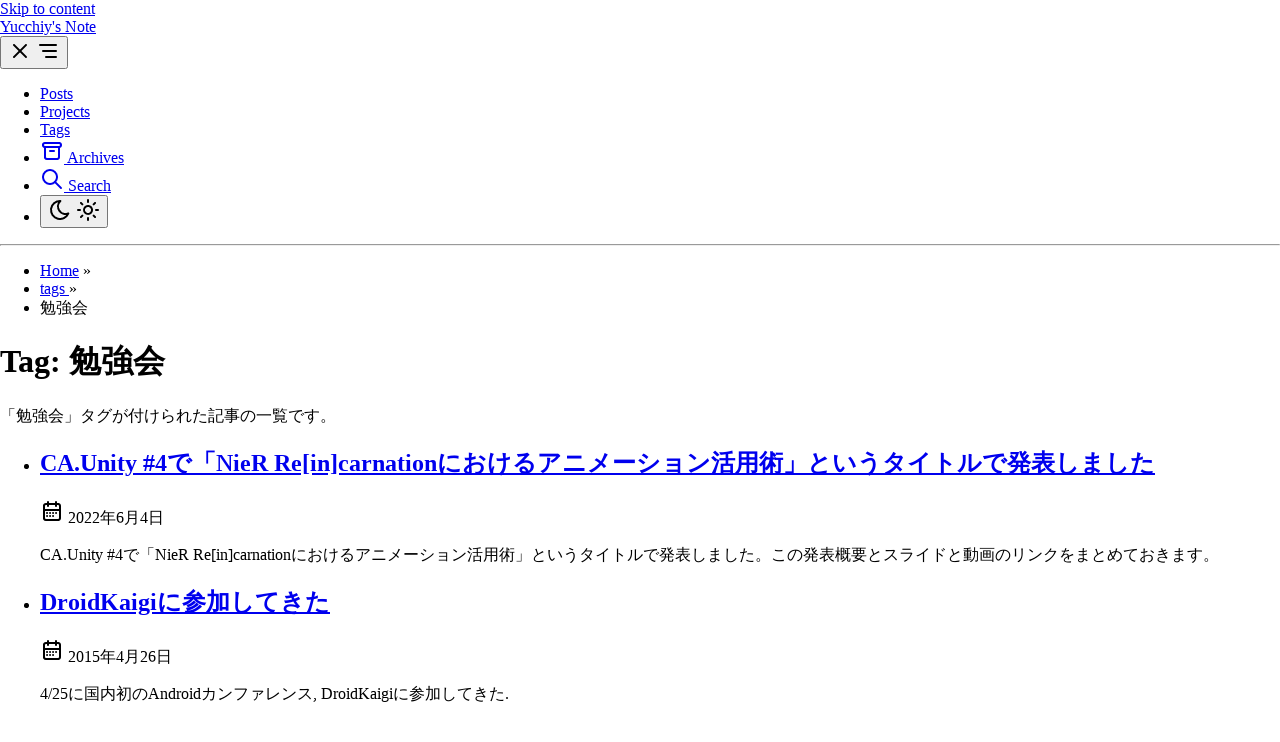

--- FILE ---
content_type: text/html; charset=utf-8
request_url: https://blog.yucchiy.com/tags/%E5%8B%89%E5%BC%B7%E4%BC%9A/
body_size: 5565
content:
<!DOCTYPE html><html dir="ltr" lang="ja" class="false" data-astro-cid-sckkx6r4> <head><meta charset="UTF-8"><meta name="viewport" content="width=device-width"><link rel="icon" type="image/png" href="/favicon.png"><link rel="canonical" href="https://blog.yucchiy.com/tags/%E5%8B%89%E5%BC%B7%E4%BC%9A.html"><meta name="generator" content="Astro v5.15.5"><!-- General Meta Tags --><title>Tag: 勉強会 | Yucchiy&#39;s Note</title><meta name="title" content="Tag: 勉強会 | Yucchiy's Note"><meta name="description" content="Unityエンジニアの yucchiy の ノートです。"><meta name="author" content="向井 祐一郎"><link rel="sitemap" href="/sitemap-index.xml"><!-- Open Graph / Facebook --><meta property="og:title" content="Tag: 勉強会 | Yucchiy's Note"><meta property="og:description" content="Unityエンジニアの yucchiy の ノートです。"><meta property="og:url" content="https://blog.yucchiy.com/tags/%E5%8B%89%E5%BC%B7%E4%BC%9A.html"><!-- Article Published/Modified time --><!-- Twitter --><meta property="twitter:card" content="summary_large_image"><meta property="twitter:url" content="https://blog.yucchiy.com/tags/%E5%8B%89%E5%BC%B7%E4%BC%9A.html"><meta property="twitter:title" content="Tag: 勉強会 | Yucchiy's Note"><meta property="twitter:description" content="Unityエンジニアの yucchiy の ノートです。"><!-- Google JSON-LD Structured data --><script type="application/ld+json">{"@context":"https://schema.org","@type":"BlogPosting","headline":"Tag: 勉強会 | Yucchiy's Note","datePublished":"undefined","author":[{"@type":"Person","name":"向井 祐一郎","url":"https://blog.yucchiy.com"}]}</script><!-- Enable RSS feed auto-discovery  --><!-- https://docs.astro.build/en/recipes/rss/#enabling-rss-feed-auto-discovery --><link rel="alternate" type="application/rss+xml" title="Yucchiy's Note" href="https://blog.yucchiy.com/rss.xml"><meta name="theme-color" content=""><script async src="https://www.googletagmanager.com/gtag/js?id=G-6SV1P550ZW"></script><script>(function(){const PUBLIC_GA_MEASUREMENT_ID = "G-6SV1P550ZW";

            window.dataLayer = window.dataLayer || [];
            function gtag() {
              dataLayer.push(arguments);
            }
            gtag("js", new Date());
            gtag("config", PUBLIC_GA_MEASUREMENT_ID);
          })();</script><script src="/toggle-theme.js"></script><style>@keyframes astroFadeInOut{0%{opacity:1}to{opacity:0}}@keyframes astroFadeIn{0%{opacity:0;mix-blend-mode:plus-lighter}to{opacity:1;mix-blend-mode:plus-lighter}}@keyframes astroFadeOut{0%{opacity:1;mix-blend-mode:plus-lighter}to{opacity:0;mix-blend-mode:plus-lighter}}@keyframes astroSlideFromRight{0%{transform:translate(100%)}}@keyframes astroSlideFromLeft{0%{transform:translate(-100%)}}@keyframes astroSlideToRight{to{transform:translate(100%)}}@keyframes astroSlideToLeft{to{transform:translate(-100%)}}@media(prefers-reduced-motion){::view-transition-group(*),::view-transition-old(*),::view-transition-new(*){animation:none!important}[data-astro-transition-scope]{animation:none!important}}
</style>
<link rel="stylesheet" href="/_astro/about.DFDVyLGI.css">
<style>:where([data-astro-image]){object-fit:var(--fit);object-position:var(--pos);height:auto}:where([data-astro-image=full-width]){width:100%}:where([data-astro-image=constrained]){max-width:100%}
</style><style>[data-astro-transition-scope="astro-7yucybdb-1"] { view-transition-name: \52C9\5F37\4F1A; }@layer astro { ::view-transition-old(\52C9\5F37\4F1A) { 
	animation-duration: 180ms;
	animation-timing-function: cubic-bezier(0.76, 0, 0.24, 1);
	animation-fill-mode: both;
	animation-name: astroFadeOut; }::view-transition-new(\52C9\5F37\4F1A) { 
	animation-duration: 180ms;
	animation-timing-function: cubic-bezier(0.76, 0, 0.24, 1);
	animation-fill-mode: both;
	animation-name: astroFadeIn; }[data-astro-transition=back]::view-transition-old(\52C9\5F37\4F1A) { 
	animation-duration: 180ms;
	animation-timing-function: cubic-bezier(0.76, 0, 0.24, 1);
	animation-fill-mode: both;
	animation-name: astroFadeOut; }[data-astro-transition=back]::view-transition-new(\52C9\5F37\4F1A) { 
	animation-duration: 180ms;
	animation-timing-function: cubic-bezier(0.76, 0, 0.24, 1);
	animation-fill-mode: both;
	animation-name: astroFadeIn; } }[data-astro-transition-fallback="old"] [data-astro-transition-scope="astro-7yucybdb-1"],
			[data-astro-transition-fallback="old"][data-astro-transition-scope="astro-7yucybdb-1"] { 
	animation-duration: 180ms;
	animation-timing-function: cubic-bezier(0.76, 0, 0.24, 1);
	animation-fill-mode: both;
	animation-name: astroFadeOut; }[data-astro-transition-fallback="new"] [data-astro-transition-scope="astro-7yucybdb-1"],
			[data-astro-transition-fallback="new"][data-astro-transition-scope="astro-7yucybdb-1"] { 
	animation-duration: 180ms;
	animation-timing-function: cubic-bezier(0.76, 0, 0.24, 1);
	animation-fill-mode: both;
	animation-name: astroFadeIn; }[data-astro-transition=back][data-astro-transition-fallback="old"] [data-astro-transition-scope="astro-7yucybdb-1"],
			[data-astro-transition=back][data-astro-transition-fallback="old"][data-astro-transition-scope="astro-7yucybdb-1"] { 
	animation-duration: 180ms;
	animation-timing-function: cubic-bezier(0.76, 0, 0.24, 1);
	animation-fill-mode: both;
	animation-name: astroFadeOut; }[data-astro-transition=back][data-astro-transition-fallback="new"] [data-astro-transition-scope="astro-7yucybdb-1"],
			[data-astro-transition=back][data-astro-transition-fallback="new"][data-astro-transition-scope="astro-7yucybdb-1"] { 
	animation-duration: 180ms;
	animation-timing-function: cubic-bezier(0.76, 0, 0.24, 1);
	animation-fill-mode: both;
	animation-name: astroFadeIn; }</style><style>[data-astro-transition-scope="astro-hn2qarie-2"] { view-transition-name: \52C9\5F37\4F1A; }@layer astro { ::view-transition-old(\52C9\5F37\4F1A) { 
	animation-duration: 180ms;
	animation-timing-function: cubic-bezier(0.76, 0, 0.24, 1);
	animation-fill-mode: both;
	animation-name: astroFadeOut; }::view-transition-new(\52C9\5F37\4F1A) { 
	animation-duration: 180ms;
	animation-timing-function: cubic-bezier(0.76, 0, 0.24, 1);
	animation-fill-mode: both;
	animation-name: astroFadeIn; }[data-astro-transition=back]::view-transition-old(\52C9\5F37\4F1A) { 
	animation-duration: 180ms;
	animation-timing-function: cubic-bezier(0.76, 0, 0.24, 1);
	animation-fill-mode: both;
	animation-name: astroFadeOut; }[data-astro-transition=back]::view-transition-new(\52C9\5F37\4F1A) { 
	animation-duration: 180ms;
	animation-timing-function: cubic-bezier(0.76, 0, 0.24, 1);
	animation-fill-mode: both;
	animation-name: astroFadeIn; } }[data-astro-transition-fallback="old"] [data-astro-transition-scope="astro-hn2qarie-2"],
			[data-astro-transition-fallback="old"][data-astro-transition-scope="astro-hn2qarie-2"] { 
	animation-duration: 180ms;
	animation-timing-function: cubic-bezier(0.76, 0, 0.24, 1);
	animation-fill-mode: both;
	animation-name: astroFadeOut; }[data-astro-transition-fallback="new"] [data-astro-transition-scope="astro-hn2qarie-2"],
			[data-astro-transition-fallback="new"][data-astro-transition-scope="astro-hn2qarie-2"] { 
	animation-duration: 180ms;
	animation-timing-function: cubic-bezier(0.76, 0, 0.24, 1);
	animation-fill-mode: both;
	animation-name: astroFadeIn; }[data-astro-transition=back][data-astro-transition-fallback="old"] [data-astro-transition-scope="astro-hn2qarie-2"],
			[data-astro-transition=back][data-astro-transition-fallback="old"][data-astro-transition-scope="astro-hn2qarie-2"] { 
	animation-duration: 180ms;
	animation-timing-function: cubic-bezier(0.76, 0, 0.24, 1);
	animation-fill-mode: both;
	animation-name: astroFadeOut; }[data-astro-transition=back][data-astro-transition-fallback="new"] [data-astro-transition-scope="astro-hn2qarie-2"],
			[data-astro-transition=back][data-astro-transition-fallback="new"][data-astro-transition-scope="astro-hn2qarie-2"] { 
	animation-duration: 180ms;
	animation-timing-function: cubic-bezier(0.76, 0, 0.24, 1);
	animation-fill-mode: both;
	animation-name: astroFadeIn; }</style></head> <body data-astro-cid-sckkx6r4>  <header> <a id="skip-to-content" href="#main-content" class="absolute start-16 -top-full z-50 bg-background px-3 py-2 text-accent backdrop-blur-lg transition-all focus:top-4">
Skip to content
</a> <div id="nav-container" class="mx-auto flex max-w-app flex-col items-center justify-between sm:flex-row"> <div id="top-nav-wrap" class="relative flex w-full items-baseline justify-between bg-background p-4 sm:items-center sm:py-6"> <a href="/" class="absolute py-1 text-xl leading-8 font-semibold whitespace-nowrap sm:static sm:my-auto sm:text-2xl sm:leading-none"> Yucchiy&#39;s Note </a> <nav id="nav-menu" class="flex w-full flex-col items-center sm:ms-2 sm:flex-row sm:justify-end sm:space-x-4 sm:py-0"> <button id="menu-btn" class="focus-outline self-end p-2 sm:hidden" aria-label="Open Menu" aria-expanded="false" aria-controls="menu-items"> <svg width="24" height="24" viewBox="0 0 24 24" fill="none" stroke="currentColor" stroke-width="2" stroke-linecap="round" stroke-linejoin="round" class="hidden" id="close-icon"><path stroke="none" d="M0 0h24v24H0z" fill="none" /><path d="M18 6l-12 12" /><path d="M6 6l12 12" /></svg> <svg width="24" height="24" viewBox="0 0 24 24" fill="none" stroke="currentColor" stroke-width="2" stroke-linecap="round" stroke-linejoin="round" class="icon icon-tabler icons-tabler-outline icon-tabler-menu-deep" id="menu-icon"><path stroke="none" d="M0 0h24v24H0z" fill="none" /><path d="M4 6h16" /><path d="M7 12h13" /><path d="M10 18h10" /></svg> </button> <ul id="menu-items" class="mt-4 grid w-44 grid-cols-2 place-content-center gap-2 [&#38;>li>a]:block [&#38;>li>a]:px-4 [&#38;>li>a]:py-3 [&#38;>li>a]:text-center [&#38;>li>a]:font-medium [&#38;>li>a]:hover:text-accent sm:[&#38;>li>a]:px-2 sm:[&#38;>li>a]:py-1 hidden sm:mt-0 sm:flex sm:w-auto sm:gap-x-5 sm:gap-y-0"> <li class="col-span-2"> <a href="/posts">
Posts
</a> </li> <li class="col-span-2"> <a href="/projects">
Projects
</a> </li> <li class="col-span-2"> <a href="/tags" class="active-nav">
Tags
</a> </li> <li class="col-span-2"> <a href="/archives" class="group inline-block hover:text-accent focus-outline flex justify-center p-3 sm:p-1" aria-label="archives" title="Archives"> <svg width="24" height="24" viewBox="0 0 24 24" fill="none" stroke="currentColor" stroke-width="2" stroke-linecap="round" stroke-linejoin="round" class="hidden sm:inline-block"><path stroke="none" d="M0 0h24v24H0z" fill="none" /><path d="M3 4m0 2a2 2 0 0 1 2 -2h14a2 2 0 0 1 2 2v0a2 2 0 0 1 -2 2h-14a2 2 0 0 1 -2 -2z" /><path d="M5 8v10a2 2 0 0 0 2 2h10a2 2 0 0 0 2 -2v-10" /><path d="M10 12l4 0" /></svg> <span class="sm:sr-only">Archives</span> </a> </li> <li class="col-span-1 flex items-center justify-center"> <a href="/search" class="group inline-block hover:text-accent focus-outline flex p-3 sm:p-1" aria-label="search" title="Search"> <svg width="24" height="24" viewBox="0 0 24 24" fill="none" stroke="currentColor" stroke-width="2" stroke-linecap="round" stroke-linejoin="round" class="icon icon-tabler icons-tabler-outline icon-tabler-search"><path stroke="none" d="M0 0h24v24H0z" fill="none" /><path d="M10 10m-7 0a7 7 0 1 0 14 0a7 7 0 1 0 -14 0" /><path d="M21 21l-6 -6" /></svg> <span class="sr-only">Search</span> </a> </li> <li class="col-span-1 flex items-center justify-center"> <button id="theme-btn" class="focus-outline relative size-12 p-4 sm:size-8 hover:[&>svg]:stroke-accent" title="Toggles light & dark" aria-label="auto" aria-live="polite"> <svg width="24" height="24" viewBox="0 0 24 24" fill="none" stroke="currentColor" stroke-width="2" stroke-linecap="round" stroke-linejoin="round" class="absolute top-[50%] left-[50%] -translate-[50%] scale-100 rotate-0 transition-all dark:scale-0 dark:-rotate-90"><path stroke="none" d="M0 0h24v24H0z" fill="none" /><path d="M12 3c.132 0 .263 0 .393 0a7.5 7.5 0 0 0 7.92 12.446a9 9 0 1 1 -8.313 -12.454z" /></svg> <svg width="24" height="24" viewBox="0 0 24 24" fill="none" stroke="currentColor" stroke-width="2" stroke-linecap="round" stroke-linejoin="round" class="absolute top-[50%] left-[50%] -translate-[50%] scale-0 rotate-90 transition-all dark:scale-100 dark:rotate-0"><path stroke="none" d="M0 0h24v24H0z" fill="none" /><path d="M14.828 14.828a4 4 0 1 0 -5.656 -5.656a4 4 0 0 0 5.656 5.656z" /><path d="M6.343 17.657l-1.414 1.414" /><path d="M6.343 6.343l-1.414 -1.414" /><path d="M17.657 6.343l1.414 -1.414" /><path d="M17.657 17.657l1.414 1.414" /><path d="M4 12h-2" /><path d="M12 4v-2" /><path d="M20 12h2" /><path d="M12 20v2" /></svg> </button> </li> </ul> </nav> </div> </div> <div class="mx-auto max-w-app px-4"> <hr class="border-border" aria-hidden="true"> </div> </header> <script type="module">function s(){const e=document.querySelector("#menu-btn"),t=document.querySelector("#menu-items"),n=document.querySelector("#menu-icon"),o=document.querySelector("#close-icon");!e||!t||!n||!o||e.addEventListener("click",()=>{const c=e.getAttribute("aria-expanded")==="true";e.setAttribute("aria-expanded",c?"false":"true"),e.setAttribute("aria-label",c?"Open Menu":"Close Menu"),t.classList.toggle("hidden"),n.classList.toggle("hidden"),o.classList.toggle("hidden")})}s();document.addEventListener("astro:after-swap",s);</script> <nav class="mx-auto mt-8 mb-1 w-full max-w-app px-4" aria-label="breadcrumb"> <ul class="font-light [&>li]:inline [&>li:not(:last-child)>a]:hover:opacity-100"> <li> <a href="/" class="opacity-80">Home</a> <span aria-hidden="true" class="opacity-80">&raquo;</span> </li> <li> <a href="/tags" class="capitalize opacity-70"> tags </a> <span aria-hidden="true">&raquo;</span> </li><li> <span class="capitalize opacity-75 lowercase" aria-current="page">  勉強会 </span> </li> </ul> </nav> <main data-backUrl="/tags/%E5%8B%89%E5%BC%B7%E4%BC%9A.html" id="main-content" class="mx-auto w-full max-w-app px-4 pb-4"> <h1 class="text-2xl font-semibold sm:text-3xl"> Tag: <span data-astro-transition-scope="astro-hn2qarie-2"> 勉強会 </span> </h1> <p class="mt-2 mb-6">「勉強会」タグが付けられた記事の一覧です。</p>   <ul> <li class="my-8"> <a href="/2022/06/caunity04-lt" class="inline-block text-lg font-medium text-accent decoration-dashed underline-offset-4 focus-visible:no-underline focus-visible:underline-offset-0"> <h2 style="view-transition-name:ca-unity-4-で「-nie-r-re-in-carnationにおけるアニメーション活用術」というタイトルで発表しました" class="text-lg font-medium decoration-dashed hover:underline">CA.Unity #4で「NieR Re[in]carnationにおけるアニメーション活用術」というタイトルで発表しました</h2> </a> <div class="flex items-center gap-x-2 opacity-80 my-2"> <svg width="24" height="24" viewBox="0 0 24 24" fill="none" stroke="currentColor" stroke-width="2" stroke-linecap="round" stroke-linejoin="round" class="inline-block size-6 min-w-[1.375rem] scale-90"><path stroke="none" d="M0 0h24v24H0z" fill="none" /><path d="M4 7a2 2 0 0 1 2 -2h12a2 2 0 0 1 2 2v12a2 2 0 0 1 -2 2h-12a2 2 0 0 1 -2 -2v-12z" /><path d="M16 3v4" /><path d="M8 3v4" /><path d="M4 11h16" /><path d="M7 14h.013" /><path d="M10.01 14h.005" /><path d="M13.01 14h.005" /><path d="M16.015 14h.005" /><path d="M13.015 17h.005" /><path d="M7.01 17h.005" /><path d="M10.01 17h.005" /></svg>  <time class="text-sm" datetime="2022-06-04T01:00:00.000Z">2022年6月4日</time> </div> <p class="mt-2 line-clamp-2">CA.Unity #4で「NieR Re[in]carnationにおけるアニメーション活用術」というタイトルで発表しました。この発表概要とスライドと動画のリンクをまとめておきます。</p> </li><li class="my-8"> <a href="/2015/04/26/droidkaigi-2015" class="inline-block text-lg font-medium text-accent decoration-dashed underline-offset-4 focus-visible:no-underline focus-visible:underline-offset-0"> <h2 style="view-transition-name:droid-kaigiに参加してきた" class="text-lg font-medium decoration-dashed hover:underline">DroidKaigiに参加してきた</h2> </a> <div class="flex items-center gap-x-2 opacity-80 my-2"> <svg width="24" height="24" viewBox="0 0 24 24" fill="none" stroke="currentColor" stroke-width="2" stroke-linecap="round" stroke-linejoin="round" class="inline-block size-6 min-w-[1.375rem] scale-90"><path stroke="none" d="M0 0h24v24H0z" fill="none" /><path d="M4 7a2 2 0 0 1 2 -2h12a2 2 0 0 1 2 2v12a2 2 0 0 1 -2 2h-12a2 2 0 0 1 -2 -2v-12z" /><path d="M16 3v4" /><path d="M8 3v4" /><path d="M4 11h16" /><path d="M7 14h.013" /><path d="M10.01 14h.005" /><path d="M13.01 14h.005" /><path d="M16.015 14h.005" /><path d="M13.015 17h.005" /><path d="M7.01 17h.005" /><path d="M10.01 17h.005" /></svg>  <time class="text-sm" datetime="2015-04-25T23:21:56.000Z">2015年4月26日</time> </div> <p class="mt-2 line-clamp-2">4/25に国内初のAndroidカンファレンス, DroidKaigiに参加してきた.</p> </li><li class="my-8"> <a href="/2014/08/23/kyoto-android-201408" class="inline-block text-lg font-medium text-accent decoration-dashed underline-offset-4 focus-visible:no-underline focus-visible:underline-offset-0"> <h2 style="view-transition-name:京都-android-勉強会" class="text-lg font-medium decoration-dashed hover:underline">京都 Android 勉強会</h2> </a> <div class="flex items-center gap-x-2 opacity-80 my-2"> <svg width="24" height="24" viewBox="0 0 24 24" fill="none" stroke="currentColor" stroke-width="2" stroke-linecap="round" stroke-linejoin="round" class="inline-block size-6 min-w-[1.375rem] scale-90"><path stroke="none" d="M0 0h24v24H0z" fill="none" /><path d="M4 7a2 2 0 0 1 2 -2h12a2 2 0 0 1 2 2v12a2 2 0 0 1 -2 2h-12a2 2 0 0 1 -2 -2v-12z" /><path d="M16 3v4" /><path d="M8 3v4" /><path d="M4 11h16" /><path d="M7 14h.013" /><path d="M10.01 14h.005" /><path d="M13.01 14h.005" /><path d="M16.015 14h.005" /><path d="M13.015 17h.005" /><path d="M7.01 17h.005" /><path d="M10.01 17h.005" /></svg>  <time class="text-sm" datetime="2014-08-23T06:02:00.000Z">2014年8月23日</time> </div>  </li> </ul>  </main> <script type="module">document.addEventListener("astro:page-load",()=>{const t=document.querySelector("#main-content")?.dataset?.backurl;t&&sessionStorage.setItem("backUrl",t)});</script>  <footer class="w-full mt-auto"> <div class="mx-auto max-w-app px-0"> <hr class="border-border" aria-hidden="true"> </div> <div class="flex flex-col items-center justify-between py-6 sm:flex-row-reverse sm:py-4"> <div class="flex-wrap justify-center gap-1 flex"> <a href="https://github.com/yucchiy" class="group inline-block hover:text-accent p-2 hover:rotate-6 sm:p-1" title="Yucchiy's Note on GitHub"> <svg role="img" viewBox="0 0 24 24" class="inline-block size-6 scale-125 fill-current opacity-90 sm:scale-110"><title>GitHub</title><path d="M12 .297c-6.63 0-12 5.373-12 12 0 5.303 3.438 9.8 8.205 11.385.6.113.82-.258.82-.577 0-.285-.01-1.04-.015-2.04-3.338.724-4.042-1.61-4.042-1.61C4.422 18.07 3.633 17.7 3.633 17.7c-1.087-.744.084-.729.084-.729 1.205.084 1.838 1.236 1.838 1.236 1.07 1.835 2.809 1.305 3.495.998.108-.776.417-1.305.76-1.605-2.665-.3-5.466-1.332-5.466-5.93 0-1.31.465-2.38 1.235-3.22-.135-.303-.54-1.523.105-3.176 0 0 1.005-.322 3.3 1.23.96-.267 1.98-.399 3-.405 1.02.006 2.04.138 3 .405 2.28-1.552 3.285-1.23 3.285-1.23.645 1.653.24 2.873.12 3.176.765.84 1.23 1.91 1.23 3.22 0 4.61-2.805 5.625-5.475 5.92.42.36.81 1.096.81 2.22 0 1.606-.015 2.896-.015 3.286 0 .315.21.69.825.57C20.565 22.092 24 17.592 24 12.297c0-6.627-5.373-12-12-12" /></svg> <span class="sr-only">Yucchiy&#39;s Note on GitHub</span> </a><a href="https://x.com/yucchiy_" class="group inline-block hover:text-accent p-2 hover:rotate-6 sm:p-1" title="Yucchiy's Note on X"> <svg role="img" viewBox="0 0 24 24" class="inline-block size-6 scale-125 fill-current opacity-90 sm:scale-110"><title>X</title><path d="M14.234 10.162 22.977 0h-2.072l-7.591 8.824L7.251 0H.258l9.168 13.343L.258 24H2.33l8.016-9.318L16.749 24h6.993zm-2.837 3.299-.929-1.329L3.076 1.56h3.182l5.965 8.532.929 1.329 7.754 11.09h-3.182z" /></svg> <span class="sr-only">Yucchiy&#39;s Note on X</span> </a><a href="https://www.linkedin.com/in/yucchiy/" class="group inline-block hover:text-accent p-2 hover:rotate-6 sm:p-1" title="Yucchiy's Note on LinkedIn"> <svg width="24" height="24" viewBox="0 0 24 24" fill="none" stroke="currentColor" stroke-width="2" stroke-linecap="round" stroke-linejoin="round" class="inline-block size-6 scale-125 fill-transparent stroke-current stroke-2 opacity-90 group-hover:fill-transparent sm:scale-110"><path stroke="none" d="M0 0h24v24H0z" fill="none" /><path d="M8 11v5" /><path d="M8 8v.01" /><path d="M12 16v-5" /><path d="M16 16v-3a2 2 0 1 0 -4 0" /><path d="M3 7a4 4 0 0 1 4 -4h10a4 4 0 0 1 4 4v10a4 4 0 0 1 -4 4h-10a4 4 0 0 1 -4 -4z" /></svg> <span class="sr-only">Yucchiy&#39;s Note on LinkedIn</span> </a> </div> <div class="my-2 flex flex-col items-center whitespace-nowrap sm:flex-row"> <span>Copyright &#169; 2026 Yucchiy&#39;s Note</span> <span class="hidden sm:inline">&nbsp;|&nbsp;</span> <span>All rights reserved.</span> </div> </div> </footer>  <script defer src="https://static.cloudflareinsights.com/beacon.min.js/vcd15cbe7772f49c399c6a5babf22c1241717689176015" integrity="sha512-ZpsOmlRQV6y907TI0dKBHq9Md29nnaEIPlkf84rnaERnq6zvWvPUqr2ft8M1aS28oN72PdrCzSjY4U6VaAw1EQ==" data-cf-beacon='{"version":"2024.11.0","token":"134dd55a061a424b8165f86b51e9b872","r":1,"server_timing":{"name":{"cfCacheStatus":true,"cfEdge":true,"cfExtPri":true,"cfL4":true,"cfOrigin":true,"cfSpeedBrain":true},"location_startswith":null}}' crossorigin="anonymous"></script>
</body></html>

--- FILE ---
content_type: text/css; charset=utf-8
request_url: https://blog.yucchiy.com/_astro/about.DFDVyLGI.css
body_size: 9976
content:
/*! tailwindcss v4.1.17 | MIT License | https://tailwindcss.com */@layer properties{@supports (((-webkit-hyphens:none)) and (not (margin-trim:inline))) or ((-moz-orient:inline) and (not (color:rgb(from red r g b)))){*,:before,:after,::backdrop{--tw-translate-x:0;--tw-translate-y:0;--tw-translate-z:0;--tw-scale-x:1;--tw-scale-y:1;--tw-scale-z:1;--tw-rotate-x:initial;--tw-rotate-y:initial;--tw-rotate-z:initial;--tw-skew-x:initial;--tw-skew-y:initial;--tw-space-y-reverse:0;--tw-border-style:solid;--tw-leading:initial;--tw-font-weight:initial;--tw-tracking:initial;--tw-shadow:0 0 #0000;--tw-shadow-color:initial;--tw-shadow-alpha:100%;--tw-inset-shadow:0 0 #0000;--tw-inset-shadow-color:initial;--tw-inset-shadow-alpha:100%;--tw-ring-color:initial;--tw-ring-shadow:0 0 #0000;--tw-inset-ring-color:initial;--tw-inset-ring-shadow:0 0 #0000;--tw-ring-inset:initial;--tw-ring-offset-width:0px;--tw-ring-offset-color:#fff;--tw-ring-offset-shadow:0 0 #0000;--tw-outline-style:solid;--tw-blur:initial;--tw-brightness:initial;--tw-contrast:initial;--tw-grayscale:initial;--tw-hue-rotate:initial;--tw-invert:initial;--tw-opacity:initial;--tw-saturate:initial;--tw-sepia:initial;--tw-drop-shadow:initial;--tw-drop-shadow-color:initial;--tw-drop-shadow-alpha:100%;--tw-drop-shadow-size:initial;--tw-backdrop-blur:initial;--tw-backdrop-brightness:initial;--tw-backdrop-contrast:initial;--tw-backdrop-grayscale:initial;--tw-backdrop-hue-rotate:initial;--tw-backdrop-invert:initial;--tw-backdrop-opacity:initial;--tw-backdrop-saturate:initial;--tw-backdrop-sepia:initial;--tw-duration:initial;--tw-content:"";--tw-space-x-reverse:0}}}@layer theme{:root,:host{--font-sans:ui-sans-serif,system-ui,sans-serif,"Apple Color Emoji","Segoe UI Emoji","Segoe UI Symbol","Noto Color Emoji";--font-mono:ui-monospace,SFMono-Regular,Menlo,Monaco,Consolas,"Liberation Mono","Courier New",monospace;--color-red-500:oklch(63.7% .237 25.331);--color-green-400:oklch(79.2% .209 151.711);--color-green-500:oklch(72.3% .219 149.579);--color-slate-400:oklch(70.4% .04 256.788);--color-black:#000;--color-white:#fff;--spacing:.25rem;--container-3xl:48rem;--text-xs:.75rem;--text-xs--line-height:calc(1/.75);--text-sm:.875rem;--text-sm--line-height:calc(1.25/.875);--text-base:1rem;--text-base--line-height: 1.5 ;--text-lg:1.125rem;--text-lg--line-height:calc(1.75/1.125);--text-xl:1.25rem;--text-xl--line-height:calc(1.75/1.25);--text-2xl:1.5rem;--text-2xl--line-height:calc(2/1.5);--text-3xl:1.875rem;--text-3xl--line-height: 1.2 ;--text-9xl:8rem;--text-9xl--line-height:1;--font-weight-light:300;--font-weight-medium:500;--font-weight-semibold:600;--font-weight-bold:700;--tracking-wide:.025em;--tracking-wider:.05em;--radius-sm:.25rem;--radius-md:.375rem;--blur-lg:16px;--default-transition-duration:.15s;--default-transition-timing-function:cubic-bezier(.4,0,.2,1);--default-font-family:var(--font-sans);--default-mono-font-family:var(--font-mono);--color-muted:var(--muted)}}@layer base{*,:after,:before,::backdrop{box-sizing:border-box;border:0 solid;margin:0;padding:0}::file-selector-button{box-sizing:border-box;border:0 solid;margin:0;padding:0}html,:host{-webkit-text-size-adjust:100%;tab-size:4;line-height:1.5;font-family:var(--default-font-family,ui-sans-serif,system-ui,sans-serif,"Apple Color Emoji","Segoe UI Emoji","Segoe UI Symbol","Noto Color Emoji");font-feature-settings:var(--default-font-feature-settings,normal);font-variation-settings:var(--default-font-variation-settings,normal);-webkit-tap-highlight-color:transparent}hr{height:0;color:inherit;border-top-width:1px}abbr:where([title]){-webkit-text-decoration:underline dotted;text-decoration:underline dotted}h1,h2,h3,h4,h5,h6{font-size:inherit;font-weight:inherit}a{color:inherit;-webkit-text-decoration:inherit;text-decoration:inherit}b,strong{font-weight:bolder}code,kbd,samp,pre{font-family:var(--default-mono-font-family,ui-monospace,SFMono-Regular,Menlo,Monaco,Consolas,"Liberation Mono","Courier New",monospace);font-feature-settings:var(--default-mono-font-feature-settings,normal);font-variation-settings:var(--default-mono-font-variation-settings,normal);font-size:1em}small{font-size:80%}sub,sup{vertical-align:baseline;font-size:75%;line-height:0;position:relative}sub{bottom:-.25em}sup{top:-.5em}table{text-indent:0;border-color:inherit;border-collapse:collapse}:-moz-focusring{outline:auto}progress{vertical-align:baseline}summary{display:list-item}ol,ul,menu{list-style:none}img,svg,video,canvas,audio,iframe,embed,object{vertical-align:middle;display:block}img,video{max-width:100%;height:auto}button,input,select,optgroup,textarea{font:inherit;font-feature-settings:inherit;font-variation-settings:inherit;letter-spacing:inherit;color:inherit;opacity:1;background-color:#0000;border-radius:0}::file-selector-button{font:inherit;font-feature-settings:inherit;font-variation-settings:inherit;letter-spacing:inherit;color:inherit;opacity:1;background-color:#0000;border-radius:0}:where(select:is([multiple],[size])) optgroup{font-weight:bolder}:where(select:is([multiple],[size])) optgroup option{padding-inline-start:20px}::file-selector-button{margin-inline-end:4px}::placeholder{opacity:1}@supports (not ((-webkit-appearance:-apple-pay-button))) or (contain-intrinsic-size:1px){::placeholder{color:currentColor}@supports (color:color-mix(in lab,red,red)){::placeholder{color:color-mix(in oklab,currentcolor 50%,transparent)}}}textarea{resize:vertical}::-webkit-search-decoration{-webkit-appearance:none}::-webkit-date-and-time-value{min-height:1lh;text-align:inherit}::-webkit-datetime-edit{display:inline-flex}::-webkit-datetime-edit-fields-wrapper{padding:0}::-webkit-datetime-edit{padding-block:0}::-webkit-datetime-edit-year-field{padding-block:0}::-webkit-datetime-edit-month-field{padding-block:0}::-webkit-datetime-edit-day-field{padding-block:0}::-webkit-datetime-edit-hour-field{padding-block:0}::-webkit-datetime-edit-minute-field{padding-block:0}::-webkit-datetime-edit-second-field{padding-block:0}::-webkit-datetime-edit-millisecond-field{padding-block:0}::-webkit-datetime-edit-meridiem-field{padding-block:0}::-webkit-calendar-picker-indicator{line-height:1}:-moz-ui-invalid{box-shadow:none}button,input:where([type=button],[type=reset],[type=submit]){appearance:button}::file-selector-button{appearance:button}::-webkit-inner-spin-button{height:auto}::-webkit-outer-spin-button{height:auto}[hidden]:where(:not([hidden=until-found])){display:none!important}.app-prose{color:var(--tw-prose-body);max-width:65ch}.app-prose :where([class~=lead]):not(:where([class~=not-prose],[class~=not-prose] *)){color:var(--tw-prose-lead);margin-top:1.2em;margin-bottom:1.2em;font-size:1.25em;line-height:1.6}.app-prose :where(a):not(:where([class~=not-prose],[class~=not-prose] *)){color:var(--tw-prose-links);font-weight:500;text-decoration:underline}.app-prose :where(strong):not(:where([class~=not-prose],[class~=not-prose] *)){color:var(--tw-prose-bold);font-weight:600}.app-prose :where(a strong):not(:where([class~=not-prose],[class~=not-prose] *)),.app-prose :where(blockquote strong):not(:where([class~=not-prose],[class~=not-prose] *)),.app-prose :where(thead th strong):not(:where([class~=not-prose],[class~=not-prose] *)){color:inherit}.app-prose :where(ol):not(:where([class~=not-prose],[class~=not-prose] *)){margin-top:1.25em;margin-bottom:1.25em;padding-inline-start:1.625em;list-style-type:decimal}.app-prose :where(ol[type=A]):not(:where([class~=not-prose],[class~=not-prose] *)){list-style-type:upper-alpha}.app-prose :where(ol[type=a]):not(:where([class~=not-prose],[class~=not-prose] *)){list-style-type:lower-alpha}.app-prose :where(ol[type=A s]):not(:where([class~=not-prose],[class~=not-prose] *)){list-style-type:upper-alpha}.app-prose :where(ol[type=a s]):not(:where([class~=not-prose],[class~=not-prose] *)){list-style-type:lower-alpha}.app-prose :where(ol[type=I]):not(:where([class~=not-prose],[class~=not-prose] *)){list-style-type:upper-roman}.app-prose :where(ol[type=i]):not(:where([class~=not-prose],[class~=not-prose] *)){list-style-type:lower-roman}.app-prose :where(ol[type=I s]):not(:where([class~=not-prose],[class~=not-prose] *)){list-style-type:upper-roman}.app-prose :where(ol[type=i s]):not(:where([class~=not-prose],[class~=not-prose] *)){list-style-type:lower-roman}.app-prose :where(ol[type="1"]):not(:where([class~=not-prose],[class~=not-prose] *)){list-style-type:decimal}.app-prose :where(ul):not(:where([class~=not-prose],[class~=not-prose] *)){margin-top:1.25em;margin-bottom:1.25em;padding-inline-start:1.625em;list-style-type:disc}.app-prose :where(ol>li):not(:where([class~=not-prose],[class~=not-prose] *))::marker{color:var(--tw-prose-counters);font-weight:400}.app-prose :where(ul>li):not(:where([class~=not-prose],[class~=not-prose] *))::marker{color:var(--tw-prose-bullets)}.app-prose :where(dt):not(:where([class~=not-prose],[class~=not-prose] *)){color:var(--tw-prose-headings);margin-top:1.25em;font-weight:600}.app-prose :where(hr):not(:where([class~=not-prose],[class~=not-prose] *)){border-color:var(--tw-prose-hr);border-top-width:1px;margin-top:3em;margin-bottom:3em}.app-prose :where(blockquote):not(:where([class~=not-prose],[class~=not-prose] *)){color:var(--tw-prose-quotes);border-inline-start-width:.25rem;border-inline-start-color:var(--tw-prose-quote-borders);quotes:"“""”""‘""’";margin-top:1.6em;margin-bottom:1.6em;padding-inline-start:1em;font-style:italic;font-weight:500}.app-prose :where(blockquote p:first-of-type):not(:where([class~=not-prose],[class~=not-prose] *)):before{content:open-quote}.app-prose :where(blockquote p:last-of-type):not(:where([class~=not-prose],[class~=not-prose] *)):after{content:close-quote}.app-prose :where(h1):not(:where([class~=not-prose],[class~=not-prose] *)){color:var(--tw-prose-headings);margin-top:0;margin-bottom:.888889em;font-size:2.25em;font-weight:800;line-height:1.11111}.app-prose :where(h1 strong):not(:where([class~=not-prose],[class~=not-prose] *)){color:inherit;font-weight:900}.app-prose :where(h2):not(:where([class~=not-prose],[class~=not-prose] *)){color:var(--tw-prose-headings);margin-top:2em;margin-bottom:1em;font-size:1.5em;font-weight:700;line-height:1.33333}.app-prose :where(h2 strong):not(:where([class~=not-prose],[class~=not-prose] *)){color:inherit;font-weight:800}.app-prose :where(h3):not(:where([class~=not-prose],[class~=not-prose] *)){color:var(--tw-prose-headings);margin-top:1.6em;margin-bottom:.6em;font-size:1.25em;font-weight:600;line-height:1.6}.app-prose :where(h3 strong):not(:where([class~=not-prose],[class~=not-prose] *)){color:inherit;font-weight:700}.app-prose :where(h4):not(:where([class~=not-prose],[class~=not-prose] *)){color:var(--tw-prose-headings);margin-top:1.5em;margin-bottom:.5em;font-weight:600;line-height:1.5}.app-prose :where(h4 strong):not(:where([class~=not-prose],[class~=not-prose] *)){color:inherit;font-weight:700}.app-prose :where(picture):not(:where([class~=not-prose],[class~=not-prose] *)){margin-top:2em;margin-bottom:2em;display:block}.app-prose :where(kbd):not(:where([class~=not-prose],[class~=not-prose] *)){color:var(--tw-prose-kbd);box-shadow:0 0 0 1px var(--tw-prose-kbd-shadows),0 3px 0 var(--tw-prose-kbd-shadows);padding-top:.1875em;padding-inline-end:.375em;padding-bottom:.1875em;border-radius:.3125rem;padding-inline-start:.375em;font-family:inherit;font-size:.875em;font-weight:500}.app-prose :where(code):not(:where([class~=not-prose],[class~=not-prose] *)){color:var(--tw-prose-code);font-size:.875em;font-weight:600}.app-prose :where(code):not(:where([class~=not-prose],[class~=not-prose] *)):before,.app-prose :where(code):not(:where([class~=not-prose],[class~=not-prose] *)):after{content:"`"}.app-prose :where(a code):not(:where([class~=not-prose],[class~=not-prose] *)),.app-prose :where(h1 code):not(:where([class~=not-prose],[class~=not-prose] *)){color:inherit}.app-prose :where(h2 code):not(:where([class~=not-prose],[class~=not-prose] *)){color:inherit;font-size:.875em}.app-prose :where(h3 code):not(:where([class~=not-prose],[class~=not-prose] *)){color:inherit;font-size:.9em}.app-prose :where(h4 code):not(:where([class~=not-prose],[class~=not-prose] *)),.app-prose :where(blockquote code):not(:where([class~=not-prose],[class~=not-prose] *)),.app-prose :where(thead th code):not(:where([class~=not-prose],[class~=not-prose] *)){color:inherit}.app-prose :where(pre):not(:where([class~=not-prose],[class~=not-prose] *)){color:var(--tw-prose-pre-code);background-color:var(--tw-prose-pre-bg);padding-top:.857143em;padding-inline-end:1.14286em;padding-bottom:.857143em;border-radius:.375rem;margin-top:1.71429em;margin-bottom:1.71429em;padding-inline-start:1.14286em;font-size:.875em;font-weight:400;line-height:1.71429;overflow-x:auto}.app-prose :where(pre code):not(:where([class~=not-prose],[class~=not-prose] *)){font-weight:inherit;color:inherit;font-size:inherit;font-family:inherit;line-height:inherit;background-color:#0000;border-width:0;border-radius:0;padding:0}.app-prose :where(pre code):not(:where([class~=not-prose],[class~=not-prose] *)):before,.app-prose :where(pre code):not(:where([class~=not-prose],[class~=not-prose] *)):after{content:none}.app-prose :where(table):not(:where([class~=not-prose],[class~=not-prose] *)){table-layout:auto;width:100%;margin-top:2em;margin-bottom:2em;font-size:.875em;line-height:1.71429}.app-prose :where(thead):not(:where([class~=not-prose],[class~=not-prose] *)){border-bottom-width:1px;border-bottom-color:var(--tw-prose-th-borders)}.app-prose :where(thead th):not(:where([class~=not-prose],[class~=not-prose] *)){color:var(--tw-prose-headings);vertical-align:bottom;padding-inline-end:.571429em;padding-bottom:.571429em;padding-inline-start:.571429em;font-weight:600}.app-prose :where(tbody tr):not(:where([class~=not-prose],[class~=not-prose] *)){border-bottom-width:1px;border-bottom-color:var(--tw-prose-td-borders)}.app-prose :where(tbody tr:last-child):not(:where([class~=not-prose],[class~=not-prose] *)){border-bottom-width:0}.app-prose :where(tbody td):not(:where([class~=not-prose],[class~=not-prose] *)){vertical-align:baseline}.app-prose :where(tfoot):not(:where([class~=not-prose],[class~=not-prose] *)){border-top-width:1px;border-top-color:var(--tw-prose-th-borders)}.app-prose :where(tfoot td):not(:where([class~=not-prose],[class~=not-prose] *)){vertical-align:top}.app-prose :where(th,td):not(:where([class~=not-prose],[class~=not-prose] *)){text-align:start}.app-prose :where(figcaption):not(:where([class~=not-prose],[class~=not-prose] *)){color:var(--tw-prose-captions);margin-top:.857143em;font-size:.875em;line-height:1.42857}.app-prose{--tw-prose-body:oklch(37.3% .034 259.733);--tw-prose-headings:oklch(21% .034 264.665);--tw-prose-lead:oklch(44.6% .03 256.802);--tw-prose-links:oklch(21% .034 264.665);--tw-prose-bold:oklch(21% .034 264.665);--tw-prose-counters:oklch(55.1% .027 264.364);--tw-prose-bullets:oklch(87.2% .01 258.338);--tw-prose-hr:oklch(92.8% .006 264.531);--tw-prose-quotes:oklch(21% .034 264.665);--tw-prose-quote-borders:oklch(92.8% .006 264.531);--tw-prose-captions:oklch(55.1% .027 264.364);--tw-prose-kbd:oklch(21% .034 264.665);--tw-prose-kbd-shadows:oklab(21% -.00316127 -.0338527/.1);--tw-prose-code:oklch(21% .034 264.665);--tw-prose-pre-code:oklch(92.8% .006 264.531);--tw-prose-pre-bg:oklch(27.8% .033 256.848);--tw-prose-th-borders:oklch(87.2% .01 258.338);--tw-prose-td-borders:oklch(92.8% .006 264.531);--tw-prose-invert-body:oklch(87.2% .01 258.338);--tw-prose-invert-headings:#fff;--tw-prose-invert-lead:oklch(70.7% .022 261.325);--tw-prose-invert-links:#fff;--tw-prose-invert-bold:#fff;--tw-prose-invert-counters:oklch(70.7% .022 261.325);--tw-prose-invert-bullets:oklch(44.6% .03 256.802);--tw-prose-invert-hr:oklch(37.3% .034 259.733);--tw-prose-invert-quotes:oklch(96.7% .003 264.542);--tw-prose-invert-quote-borders:oklch(37.3% .034 259.733);--tw-prose-invert-captions:oklch(70.7% .022 261.325);--tw-prose-invert-kbd:#fff;--tw-prose-invert-kbd-shadows:#ffffff1a;--tw-prose-invert-code:#fff;--tw-prose-invert-pre-code:oklch(87.2% .01 258.338);--tw-prose-invert-pre-bg:#00000080;--tw-prose-invert-th-borders:oklch(44.6% .03 256.802);--tw-prose-invert-td-borders:oklch(37.3% .034 259.733);font-size:1rem;line-height:1.75}.app-prose :where(.prose>ul>li p):not(:where([class~=not-prose],[class~=not-prose] *)){margin-top:.75em;margin-bottom:.75em}.app-prose :where(.prose>ul>li>p:first-child):not(:where([class~=not-prose],[class~=not-prose] *)){margin-top:1.25em}.app-prose :where(.prose>ul>li>p:last-child):not(:where([class~=not-prose],[class~=not-prose] *)){margin-bottom:1.25em}.app-prose :where(.prose>ol>li>p:first-child):not(:where([class~=not-prose],[class~=not-prose] *)){margin-top:1.25em}.app-prose :where(.prose>ol>li>p:last-child):not(:where([class~=not-prose],[class~=not-prose] *)){margin-bottom:1.25em}.app-prose :where(hr+*):not(:where([class~=not-prose],[class~=not-prose] *)),.app-prose :where(h2+*):not(:where([class~=not-prose],[class~=not-prose] *)),.app-prose :where(h3+*):not(:where([class~=not-prose],[class~=not-prose] *)),.app-prose :where(h4+*):not(:where([class~=not-prose],[class~=not-prose] *)),.app-prose :where(.prose>:first-child):not(:where([class~=not-prose],[class~=not-prose] *)){margin-top:0}.app-prose :where(.prose>:last-child):not(:where([class~=not-prose],[class~=not-prose] *)){margin-bottom:0}.app-prose{font-size:1.125rem;line-height:1.77778}.app-prose :where(p):not(:where([class~=not-prose],[class~=not-prose] *)){margin-top:1.33333em;margin-bottom:1.33333em}.app-prose :where([class~=lead]):not(:where([class~=not-prose],[class~=not-prose] *)){margin-top:1.09091em;margin-bottom:1.09091em;font-size:1.22222em;line-height:1.45455}.app-prose :where(blockquote):not(:where([class~=not-prose],[class~=not-prose] *)){margin-top:1.66667em;margin-bottom:1.66667em;padding-inline-start:1em}.app-prose :where(h1):not(:where([class~=not-prose],[class~=not-prose] *)){margin-top:0;margin-bottom:.833333em;font-size:2.66667em;line-height:1}.app-prose :where(h2):not(:where([class~=not-prose],[class~=not-prose] *)){margin-top:1.86667em;margin-bottom:1.06667em;font-size:1.66667em;line-height:1.33333}.app-prose :where(h3):not(:where([class~=not-prose],[class~=not-prose] *)){margin-top:1.66667em;margin-bottom:.666667em;font-size:1.33333em;line-height:1.5}.app-prose :where(h4):not(:where([class~=not-prose],[class~=not-prose] *)){margin-top:1.77778em;margin-bottom:.444444em;line-height:1.55556}.app-prose :where(img):not(:where([class~=not-prose],[class~=not-prose] *)),.app-prose :where(picture):not(:where([class~=not-prose],[class~=not-prose] *)){margin-top:1.77778em;margin-bottom:1.77778em}.app-prose :where(picture>img):not(:where([class~=not-prose],[class~=not-prose] *)){margin-top:0;margin-bottom:0}.app-prose :where(video):not(:where([class~=not-prose],[class~=not-prose] *)){margin-top:1.77778em;margin-bottom:1.77778em}.app-prose :where(kbd):not(:where([class~=not-prose],[class~=not-prose] *)){padding-top:.222222em;padding-inline-end:.444444em;padding-bottom:.222222em;border-radius:.3125rem;padding-inline-start:.444444em;font-size:.888889em}.app-prose :where(code):not(:where([class~=not-prose],[class~=not-prose] *)){font-size:.888889em}.app-prose :where(h2 code):not(:where([class~=not-prose],[class~=not-prose] *)){font-size:.866667em}.app-prose :where(h3 code):not(:where([class~=not-prose],[class~=not-prose] *)){font-size:.875em}.app-prose :where(pre):not(:where([class~=not-prose],[class~=not-prose] *)){padding-top:1em;padding-inline-end:1.5em;padding-bottom:1em;border-radius:.375rem;margin-top:2em;margin-bottom:2em;padding-inline-start:1.5em;font-size:.888889em;line-height:1.75}.app-prose :where(ol):not(:where([class~=not-prose],[class~=not-prose] *)),.app-prose :where(ul):not(:where([class~=not-prose],[class~=not-prose] *)){margin-top:1.33333em;margin-bottom:1.33333em;padding-inline-start:1.55556em}.app-prose :where(li):not(:where([class~=not-prose],[class~=not-prose] *)){margin-top:.666667em;margin-bottom:.666667em}.app-prose :where(ol>li):not(:where([class~=not-prose],[class~=not-prose] *)),.app-prose :where(ul>li):not(:where([class~=not-prose],[class~=not-prose] *)){padding-inline-start:.444444em}.app-prose :where(.prose-lg>ul>li p):not(:where([class~=not-prose],[class~=not-prose] *)){margin-top:.888889em;margin-bottom:.888889em}.app-prose :where(.prose-lg>ul>li>p:first-child):not(:where([class~=not-prose],[class~=not-prose] *)){margin-top:1.33333em}.app-prose :where(.prose-lg>ul>li>p:last-child):not(:where([class~=not-prose],[class~=not-prose] *)){margin-bottom:1.33333em}.app-prose :where(.prose-lg>ol>li>p:first-child):not(:where([class~=not-prose],[class~=not-prose] *)){margin-top:1.33333em}.app-prose :where(.prose-lg>ol>li>p:last-child):not(:where([class~=not-prose],[class~=not-prose] *)){margin-bottom:1.33333em}.app-prose :where(ul ul,ul ol,ol ul,ol ol):not(:where([class~=not-prose],[class~=not-prose] *)){margin-top:.888889em;margin-bottom:.888889em}.app-prose :where(dl):not(:where([class~=not-prose],[class~=not-prose] *)){margin-top:1.33333em;margin-bottom:1.33333em}.app-prose :where(dt):not(:where([class~=not-prose],[class~=not-prose] *)){margin-top:1.33333em}.app-prose :where(dd):not(:where([class~=not-prose],[class~=not-prose] *)){margin-top:.666667em;padding-inline-start:1.55556em}.app-prose :where(hr):not(:where([class~=not-prose],[class~=not-prose] *)){margin-top:3.11111em;margin-bottom:3.11111em}.app-prose :where(hr+*):not(:where([class~=not-prose],[class~=not-prose] *)),.app-prose :where(h2+*):not(:where([class~=not-prose],[class~=not-prose] *)),.app-prose :where(h3+*):not(:where([class~=not-prose],[class~=not-prose] *)),.app-prose :where(h4+*):not(:where([class~=not-prose],[class~=not-prose] *)){margin-top:0}.app-prose :where(table):not(:where([class~=not-prose],[class~=not-prose] *)){font-size:.888889em;line-height:1.5}.app-prose :where(thead th):not(:where([class~=not-prose],[class~=not-prose] *)){padding-inline-end:.75em;padding-bottom:.75em;padding-inline-start:.75em}.app-prose :where(thead th:first-child):not(:where([class~=not-prose],[class~=not-prose] *)){padding-inline-start:0}.app-prose :where(thead th:last-child):not(:where([class~=not-prose],[class~=not-prose] *)){padding-inline-end:0}.app-prose :where(tbody td,tfoot td):not(:where([class~=not-prose],[class~=not-prose] *)){padding-top:.75em;padding-inline-end:.75em;padding-bottom:.75em;padding-inline-start:.75em}.app-prose :where(tbody td:first-child,tfoot td:first-child):not(:where([class~=not-prose],[class~=not-prose] *)){padding-inline-start:0}.app-prose :where(tbody td:last-child,tfoot td:last-child):not(:where([class~=not-prose],[class~=not-prose] *)){padding-inline-end:0}.app-prose :where(figure):not(:where([class~=not-prose],[class~=not-prose] *)){margin-top:1.77778em;margin-bottom:1.77778em}.app-prose :where(figure>*):not(:where([class~=not-prose],[class~=not-prose] *)){margin-top:0;margin-bottom:0}.app-prose :where(figcaption):not(:where([class~=not-prose],[class~=not-prose] *)){margin-top:1em;font-size:.888889em;line-height:1.5}.app-prose :where(.prose-lg>:first-child):not(:where([class~=not-prose],[class~=not-prose] *)){margin-top:0}.app-prose :where(.prose-lg>:last-child):not(:where([class~=not-prose],[class~=not-prose] *)){margin-bottom:0}.app-prose h1,.app-prose h2,.app-prose h3,.app-prose h4,.app-prose th{margin-bottom:calc(var(--spacing)*3);--tw-font-weight:var(--font-weight-bold);font-weight:var(--font-weight-bold);color:var(--heading);letter-spacing:.02em;font-style:normal;line-height:1.6}.app-prose h1{font-size:var(--text-3xl);line-height:var(--tw-leading,var(--text-3xl--line-height))}.app-prose h2{font-size:var(--text-2xl);line-height:var(--tw-leading,var(--text-2xl--line-height))}.app-prose h3{font-size:var(--text-xl);line-height:var(--tw-leading,var(--text-xl--line-height))}.app-prose h4{font-size:var(--text-lg);line-height:var(--tw-leading,var(--text-lg--line-height))}@media(max-width:640px){.app-prose{font-size:1rem;line-height:1.75}.app-prose :where(p):not(:where([class~=not-prose],[class~=not-prose] *)){margin-top:1.25em;margin-bottom:1.25em}.app-prose :where([class~=lead]):not(:where([class~=not-prose],[class~=not-prose] *)){margin-top:1.2em;margin-bottom:1.2em;font-size:1.25em;line-height:1.6}.app-prose :where(blockquote):not(:where([class~=not-prose],[class~=not-prose] *)){margin-top:1.6em;margin-bottom:1.6em;padding-inline-start:1em}.app-prose :where(h1):not(:where([class~=not-prose],[class~=not-prose] *)){margin-top:0;margin-bottom:.888889em;font-size:2.25em;line-height:1.11111}.app-prose :where(h2):not(:where([class~=not-prose],[class~=not-prose] *)){margin-top:2em;margin-bottom:1em;font-size:1.5em;line-height:1.33333}.app-prose :where(h3):not(:where([class~=not-prose],[class~=not-prose] *)){margin-top:1.6em;margin-bottom:.6em;font-size:1.25em;line-height:1.6}.app-prose :where(h4):not(:where([class~=not-prose],[class~=not-prose] *)){margin-top:1.5em;margin-bottom:.5em;line-height:1.5}.app-prose :where(img):not(:where([class~=not-prose],[class~=not-prose] *)),.app-prose :where(picture):not(:where([class~=not-prose],[class~=not-prose] *)){margin-top:2em;margin-bottom:2em}.app-prose :where(picture>img):not(:where([class~=not-prose],[class~=not-prose] *)){margin-top:0;margin-bottom:0}.app-prose :where(video):not(:where([class~=not-prose],[class~=not-prose] *)){margin-top:2em;margin-bottom:2em}.app-prose :where(kbd):not(:where([class~=not-prose],[class~=not-prose] *)){padding-top:.1875em;padding-inline-end:.375em;padding-bottom:.1875em;border-radius:.3125rem;padding-inline-start:.375em;font-size:.875em}.app-prose :where(code):not(:where([class~=not-prose],[class~=not-prose] *)),.app-prose :where(h2 code):not(:where([class~=not-prose],[class~=not-prose] *)){font-size:.875em}.app-prose :where(h3 code):not(:where([class~=not-prose],[class~=not-prose] *)){font-size:.9em}.app-prose :where(pre):not(:where([class~=not-prose],[class~=not-prose] *)){padding-top:.857143em;padding-inline-end:1.14286em;padding-bottom:.857143em;border-radius:.375rem;margin-top:1.71429em;margin-bottom:1.71429em;padding-inline-start:1.14286em;font-size:.875em;line-height:1.71429}.app-prose :where(ol):not(:where([class~=not-prose],[class~=not-prose] *)),.app-prose :where(ul):not(:where([class~=not-prose],[class~=not-prose] *)){margin-top:1.25em;margin-bottom:1.25em;padding-inline-start:1.625em}.app-prose :where(li):not(:where([class~=not-prose],[class~=not-prose] *)){margin-top:.5em;margin-bottom:.5em}.app-prose :where(ol>li):not(:where([class~=not-prose],[class~=not-prose] *)),.app-prose :where(ul>li):not(:where([class~=not-prose],[class~=not-prose] *)){padding-inline-start:.375em}.app-prose :where(.prose-base>ul>li p):not(:where([class~=not-prose],[class~=not-prose] *)){margin-top:.75em;margin-bottom:.75em}.app-prose :where(.prose-base>ul>li>p:first-child):not(:where([class~=not-prose],[class~=not-prose] *)){margin-top:1.25em}.app-prose :where(.prose-base>ul>li>p:last-child):not(:where([class~=not-prose],[class~=not-prose] *)){margin-bottom:1.25em}.app-prose :where(.prose-base>ol>li>p:first-child):not(:where([class~=not-prose],[class~=not-prose] *)){margin-top:1.25em}.app-prose :where(.prose-base>ol>li>p:last-child):not(:where([class~=not-prose],[class~=not-prose] *)){margin-bottom:1.25em}.app-prose :where(ul ul,ul ol,ol ul,ol ol):not(:where([class~=not-prose],[class~=not-prose] *)){margin-top:.75em;margin-bottom:.75em}.app-prose :where(dl):not(:where([class~=not-prose],[class~=not-prose] *)){margin-top:1.25em;margin-bottom:1.25em}.app-prose :where(dt):not(:where([class~=not-prose],[class~=not-prose] *)){margin-top:1.25em}.app-prose :where(dd):not(:where([class~=not-prose],[class~=not-prose] *)){margin-top:.5em;padding-inline-start:1.625em}.app-prose :where(hr):not(:where([class~=not-prose],[class~=not-prose] *)){margin-top:3em;margin-bottom:3em}.app-prose :where(hr+*):not(:where([class~=not-prose],[class~=not-prose] *)),.app-prose :where(h2+*):not(:where([class~=not-prose],[class~=not-prose] *)),.app-prose :where(h3+*):not(:where([class~=not-prose],[class~=not-prose] *)),.app-prose :where(h4+*):not(:where([class~=not-prose],[class~=not-prose] *)){margin-top:0}.app-prose :where(table):not(:where([class~=not-prose],[class~=not-prose] *)){font-size:.875em;line-height:1.71429}.app-prose :where(thead th):not(:where([class~=not-prose],[class~=not-prose] *)){padding-inline-end:.571429em;padding-bottom:.571429em;padding-inline-start:.571429em}.app-prose :where(thead th:first-child):not(:where([class~=not-prose],[class~=not-prose] *)){padding-inline-start:0}.app-prose :where(thead th:last-child):not(:where([class~=not-prose],[class~=not-prose] *)){padding-inline-end:0}.app-prose :where(tbody td,tfoot td):not(:where([class~=not-prose],[class~=not-prose] *)){padding-top:.571429em;padding-inline-end:.571429em;padding-bottom:.571429em;padding-inline-start:.571429em}.app-prose :where(tbody td:first-child,tfoot td:first-child):not(:where([class~=not-prose],[class~=not-prose] *)){padding-inline-start:0}.app-prose :where(tbody td:last-child,tfoot td:last-child):not(:where([class~=not-prose],[class~=not-prose] *)){padding-inline-end:0}.app-prose :where(figure):not(:where([class~=not-prose],[class~=not-prose] *)){margin-top:2em;margin-bottom:2em}.app-prose :where(figure>*):not(:where([class~=not-prose],[class~=not-prose] *)){margin-top:0;margin-bottom:0}.app-prose :where(figcaption):not(:where([class~=not-prose],[class~=not-prose] *)){margin-top:.857143em;font-size:.875em;line-height:1.42857}.app-prose :where(.prose-base>:first-child):not(:where([class~=not-prose],[class~=not-prose] *)){margin-top:0}.app-prose :where(.prose-base>:last-child):not(:where([class~=not-prose],[class~=not-prose] *)){margin-bottom:0}.app-prose h1{font-size:var(--text-2xl);line-height:var(--tw-leading,var(--text-2xl--line-height))}.app-prose h2{font-size:var(--text-xl);line-height:var(--tw-leading,var(--text-xl--line-height))}.app-prose h3{font-size:var(--text-lg);line-height:var(--tw-leading,var(--text-lg--line-height))}.app-prose h4{font-size:var(--text-base);line-height:var(--tw-leading,var(--text-base--line-height))}.app-prose p{line-height:1.65}.app-prose ul,.app-prose ol{padding-left:1rem}.app-prose li,.app-prose li>ul,.app-prose li>ol{margin-top:.25rem;margin-bottom:.25rem}}.app-prose p,.app-prose strong,.app-prose ol,.app-prose ul,.app-prose figcaption,.app-prose table,.app-prose code{color:var(--foreground)}.app-prose a{overflow-wrap:break-word;color:var(--foreground);text-underline-offset:4px}@media(hover:hover){.app-prose a:hover{color:var(--accent)}}.app-prose a:focus-visible{text-decoration-line:none}.app-prose ul{overflow-x:clip}.app-prose li ::marker{color:var(--accent)}.app-prose li::marker{color:var(--accent)}.app-prose li ::-webkit-details-marker{color:var(--accent)}.app-prose li::-webkit-details-marker{color:var(--accent)}.app-prose hr{border-color:var(--border)}.app-prose img{cursor:pointer;border-style:var(--tw-border-style);border-width:1px;border-color:var(--border);transition-property:opacity;transition-timing-function:var(--tw-ease,var(--default-transition-timing-function));transition-duration:var(--tw-duration,var(--default-transition-duration));margin-inline:auto}@media(hover:hover){.app-prose img:hover{opacity:.8}}.app-prose figcaption{opacity:.75}.app-prose table th,.app-prose table td{border-style:var(--tw-border-style);border-width:1px;border-color:var(--border);padding:calc(var(--spacing)*2)}.app-prose table th{padding-block:calc(var(--spacing)*1.5)}.app-prose table code{word-break:break-all}@media(min-width:40rem){.app-prose table code{overflow-wrap:normal;word-break:normal}}.app-prose code{background-color:var(--muted);border-radius:.25rem}@supports (color:color-mix(in lab,red,red)){.app-prose code{background-color:color-mix(in oklab,var(--muted)75%,transparent)}}.app-prose code{padding:calc(var(--spacing)*1);overflow-wrap:break-word;color:var(--foreground)}.app-prose code:before,.app-prose code:after{content:var(--tw-content);--tw-content:none;content:none}.app-prose .astro-code code{background-color:inherit;padding:calc(var(--spacing)*0);flex:1 0 100%}.app-prose blockquote{border-inline-start-color:var(--accent)}@supports (color:color-mix(in lab,red,red)){.app-prose blockquote{border-inline-start-color:color-mix(in oklab,var(--accent)80%,transparent)}}.app-prose blockquote{overflow-wrap:break-word;opacity:.8}.app-prose details{cursor:pointer;color:var(--foreground);-webkit-user-select:none;user-select:none;display:inline-block}.app-prose details p{display:none}.app-prose details ul{margin-block:calc(var(--spacing)*0)!important}.app-prose summary:focus-visible{outline-style:var(--tw-outline-style);outline-offset:1px;outline-width:2px;outline-color:var(--accent);--tw-outline-style:dashed;outline-style:dashed;text-decoration-line:none}.app-prose pre:focus-visible{outline-style:var(--tw-outline-style);outline-width:2px;outline-color:var(--accent);--tw-outline-style:dashed;border-color:#0000;outline-style:dashed}.astro-code{border-style:var(--tw-border-style);background-color:var(--shiki-light-bg);color:var(--shiki-light);outline-color:var(--border);border-width:1px;display:flex}.astro-code span{color:var(--shiki-light)}html[data-theme=dark] .astro-code{background-color:var(--shiki-dark-bg);color:var(--shiki-dark)}html[data-theme=dark] .astro-code span{color:var(--shiki-dark)}.astro-code .line.diff.add{background-color:#05df7233;width:100%;display:inline-block;position:relative}@supports (color:color-mix(in lab,red,red)){.astro-code .line.diff.add{background-color:color-mix(in oklab,var(--color-green-400)20%,transparent)}}.astro-code .line.diff.add:before{left:calc(var(--spacing)*-3);color:var(--color-green-500);--tw-content:"+";content:var(--tw-content);position:absolute}.astro-code .line.diff.remove{background-color:#fb2c3633;width:100%;display:inline-block;position:relative}@supports (color:color-mix(in lab,red,red)){.astro-code .line.diff.remove{background-color:color-mix(in oklab,var(--color-red-500)20%,transparent)}}.astro-code .line.diff.remove:before{left:calc(var(--spacing)*-3);color:var(--color-red-500);--tw-content:"-";content:var(--tw-content);position:absolute}.astro-code .line.highlighted{background-color:#90a1b933;width:100%;display:inline-block}@supports (color:color-mix(in lab,red,red)){.astro-code .line.highlighted{background-color:color-mix(in oklab,var(--color-slate-400)20%,transparent)}}.astro-code .highlighted-word{border-radius:var(--radius-sm);border-style:var(--tw-border-style);border-width:1px;border-color:var(--border);padding-inline:calc(var(--spacing)*.5);padding-block:1px}html[data-theme=dark] .glightbox-container{background-color:#0f172af2}html[data-theme=dark] .gslide-title,html[data-theme=dark] .gslide-description{color:var(--foreground)}html[data-theme=dark] .gslide-inner-content{background-color:var(--background)}.glightbox-container{z-index:50}.gfadeIn{animation:.15s gfadeIn!important}.gfadeOut{animation:.15s gfadeOut!important}.gzoomIn{animation:.15s gzoomIn!important}.gzoomOut{animation:.15s gzoomOut!important}.gslideInLeft{animation:.15s gslideInLeft!important}.gslideOutLeft{animation:.15s gslideOutLeft!important}.gslideInRight{animation:.15s gslideInRight!important}.gslideOutRight{animation:.15s gslideOutRight!important}*{border-color:var(--border);outline-color:var(--accent)}@supports (color:color-mix(in lab,red,red)){*{outline-color:color-mix(in oklab,var(--accent)75%,transparent)}}*{scrollbar-width:auto;scrollbar-color:var(--color-muted)transparent}html{scroll-behavior:smooth;overflow-y:scroll}body{background-color:var(--background);min-height:100svh;color:var(--foreground);flex-direction:column;display:flex}body ::selection{background-color:var(--accent)}@supports (color:color-mix(in lab,red,red)){body ::selection{background-color:color-mix(in oklab,var(--accent)75%,transparent)}}body::selection{background-color:var(--accent)}@supports (color:color-mix(in lab,red,red)){body::selection{background-color:color-mix(in oklab,var(--accent)75%,transparent)}}body ::selection{color:var(--background)}body::selection{color:var(--background)}body{font-family:system-ui,-apple-system,BlinkMacSystemFont,Hiragino Kaku Gothic ProN,Hiragino Sans,Meiryo,Yu Gothic Medium,Yu Gothic,Segoe UI,Roboto,Oxygen,Ubuntu,Cantarell,sans-serif}a,button{outline-offset:1px;outline-color:var(--accent)}:is(a,button):focus-visible{outline-style:var(--tw-outline-style);--tw-outline-style:dashed;outline-width:2px;outline-style:dashed;text-decoration-line:none}button:not(:disabled),[role=button]:not(:disabled){cursor:pointer}section,footer{max-width:var(--container-3xl);padding-inline:calc(var(--spacing)*4);margin-inline:auto}}@layer components;@layer utilities{.invisible{visibility:hidden}.visible{visibility:visible}.sr-only{clip-path:inset(50%);white-space:nowrap;border-width:0;width:1px;height:1px;margin:-1px;padding:0;position:absolute;overflow:hidden}.absolute{position:absolute}.fixed{position:fixed}.relative{position:relative}.static{position:static}.inset-0{inset:calc(var(--spacing)*0)}.start-16{inset-inline-start:calc(var(--spacing)*16)}.end-3{inset-inline-end:calc(var(--spacing)*3)}.end-4{inset-inline-end:calc(var(--spacing)*4)}.-top-3{top:calc(var(--spacing)*-3)}.-top-6{top:calc(var(--spacing)*-6)}.-top-full{top:-100%}.top-\(--file-name-offset\){top:var(--file-name-offset)}.top-0{top:calc(var(--spacing)*0)}.top-\[50\%\]{top:50%}.bottom-8{bottom:calc(var(--spacing)*8)}.left-0{left:calc(var(--spacing)*0)}.left-2{left:calc(var(--spacing)*2)}.left-\[50\%\]{left:50%}.-z-10{z-index:-10}.z-10{z-index:10}.z-50{z-index:50}.col-span-1{grid-column:span 1/span 1}.col-span-2{grid-column:span 2/span 2}.container{width:100%}@media(min-width:40rem){.container{max-width:40rem}}@media(min-width:48rem){.container{max-width:48rem}}@media(min-width:64rem){.container{max-width:64rem}}@media(min-width:80rem){.container{max-width:80rem}}@media(min-width:96rem){.container{max-width:96rem}}.mx-1{margin-inline:calc(var(--spacing)*1)}.mx-auto{margin-inline:auto}.my-1{margin-block:calc(var(--spacing)*1)}.my-2{margin-block:calc(var(--spacing)*2)}.my-3{margin-block:calc(var(--spacing)*3)}.my-6{margin-block:calc(var(--spacing)*6)}.my-8{margin-block:calc(var(--spacing)*8)}.ms-2{margin-inline-start:calc(var(--spacing)*2)}.ms-4{margin-inline-start:calc(var(--spacing)*4)}.-me-0\.5{margin-inline-end:calc(var(--spacing)*-.5)}.-me-1{margin-inline-end:calc(var(--spacing)*-1)}.me-2{margin-inline-end:calc(var(--spacing)*2)}.me-4{margin-inline-end:calc(var(--spacing)*4)}.mt-2{margin-top:calc(var(--spacing)*2)}.mt-4{margin-top:calc(var(--spacing)*4)}.mt-6{margin-top:calc(var(--spacing)*6)}.mt-8{margin-top:calc(var(--spacing)*8)}.mt-auto{margin-top:auto}.mb-1{margin-bottom:calc(var(--spacing)*1)}.mb-2{margin-bottom:calc(var(--spacing)*2)}.mb-4{margin-bottom:calc(var(--spacing)*4)}.mb-6{margin-bottom:calc(var(--spacing)*6)}.mb-8{margin-bottom:calc(var(--spacing)*8)}.mb-14{margin-bottom:calc(var(--spacing)*14)}.mb-28{margin-bottom:calc(var(--spacing)*28)}.line-clamp-2{-webkit-line-clamp:2;-webkit-box-orient:vertical;display:-webkit-box;overflow:hidden}.block{display:block}.contents{display:contents}.flex{display:flex}.grid{display:grid}.hidden{display:none}.inline{display:inline}.inline-block{display:inline-block}.size-4{width:calc(var(--spacing)*4);height:calc(var(--spacing)*4)}.size-6{width:calc(var(--spacing)*6);height:calc(var(--spacing)*6)}.size-12{width:calc(var(--spacing)*12);height:calc(var(--spacing)*12)}.size-14{width:calc(var(--spacing)*14);height:calc(var(--spacing)*14)}.h-1{height:calc(var(--spacing)*1)}.w-0{width:calc(var(--spacing)*0)}.w-44{width:calc(var(--spacing)*44)}.w-full{width:100%}.max-w-3xl,.max-w-app{max-width:var(--container-3xl)}.min-w-36{min-width:calc(var(--spacing)*36)}.min-w-\[1\.375rem\]{min-width:1.375rem}.flex-1{flex:1}.flex-none{flex:none}.-translate-\[50\%\]{--tw-translate-x: -50% ;--tw-translate-y: -50% ;translate:var(--tw-translate-x)var(--tw-translate-y)}.translate-y-0{--tw-translate-y:calc(var(--spacing)*0);translate:var(--tw-translate-x)var(--tw-translate-y)}.translate-y-14{--tw-translate-y:calc(var(--spacing)*14);translate:var(--tw-translate-x)var(--tw-translate-y)}.scale-0{--tw-scale-x:0%;--tw-scale-y:0%;--tw-scale-z:0%;scale:var(--tw-scale-x)var(--tw-scale-y)}.scale-90{--tw-scale-x:90%;--tw-scale-y:90%;--tw-scale-z:90%;scale:var(--tw-scale-x)var(--tw-scale-y)}.scale-100{--tw-scale-x:100%;--tw-scale-y:100%;--tw-scale-z:100%;scale:var(--tw-scale-x)var(--tw-scale-y)}.scale-110{--tw-scale-x:110%;--tw-scale-y:110%;--tw-scale-z:110%;scale:var(--tw-scale-x)var(--tw-scale-y)}.scale-125{--tw-scale-x:125%;--tw-scale-y:125%;--tw-scale-z:125%;scale:var(--tw-scale-x)var(--tw-scale-y)}.rotate-0{rotate:none}.rotate-90{rotate:90deg}.transform{transform:var(--tw-rotate-x,)var(--tw-rotate-y,)var(--tw-rotate-z,)var(--tw-skew-x,)var(--tw-skew-y,)}.grid-cols-1{grid-template-columns:repeat(1,minmax(0,1fr))}.grid-cols-2{grid-template-columns:repeat(2,minmax(0,1fr))}.flex-col{flex-direction:column}.flex-wrap{flex-wrap:wrap}.place-content-center{place-content:center}.items-baseline{align-items:baseline}.items-center{align-items:center}.justify-baseline{justify-content:baseline}.justify-between{justify-content:space-between}.justify-center{justify-content:center}.justify-end{justify-content:flex-end}.justify-start{justify-content:flex-start}.gap-1{gap:calc(var(--spacing)*1)}.gap-1\.5{gap:calc(var(--spacing)*1.5)}.gap-2{gap:calc(var(--spacing)*2)}.gap-6{gap:calc(var(--spacing)*6)}:where(.space-y-4>:not(:last-child)){--tw-space-y-reverse:0;margin-block-start:calc(calc(var(--spacing)*4)*var(--tw-space-y-reverse));margin-block-end:calc(calc(var(--spacing)*4)*calc(1 - var(--tw-space-y-reverse)))}.gap-x-2{column-gap:calc(var(--spacing)*2)}.self-end{align-self:flex-end}.scroll-smooth{scroll-behavior:smooth}.rounded{border-radius:.25rem}.rounded-full{border-radius:3.40282e38px}.rounded-md{border-radius:var(--radius-md)}.rounded-t-md{border-top-left-radius:var(--radius-md);border-top-right-radius:var(--radius-md)}.rounded-tl-none{border-top-left-radius:0}.border{border-style:var(--tw-border-style);border-width:1px}.border-b-0{border-bottom-style:var(--tw-border-style);border-bottom-width:0}.border-dashed{--tw-border-style:dashed;border-style:dashed}.border-border{border-color:var(--border)}.border-muted{border-color:var(--muted)}.bg-accent,.bg-accent\/15{background-color:var(--accent)}@supports (color:color-mix(in lab,red,red)){.bg-accent\/15{background-color:color-mix(in oklab,var(--accent)15%,transparent)}}.bg-background{background-color:var(--background)}.bg-black{background-color:var(--color-black)}.bg-muted,.bg-muted\/50{background-color:var(--muted)}@supports (color:color-mix(in lab,red,red)){.bg-muted\/50{background-color:color-mix(in oklab,var(--muted)50%,transparent)}}.bg-muted\/75{background-color:var(--muted)}@supports (color:color-mix(in lab,red,red)){.bg-muted\/75{background-color:color-mix(in oklab,var(--muted)75%,transparent)}}.bg-transparent{background-color:#0000}.fill-current{fill:currentColor}.fill-transparent{fill:#0000}.stroke-current{stroke:currentColor}.stroke-2{stroke-width:2px}.p-2{padding:calc(var(--spacing)*2)}.p-3{padding:calc(var(--spacing)*3)}.p-4{padding:calc(var(--spacing)*4)}.px-0{padding-inline:calc(var(--spacing)*0)}.px-1\.5{padding-inline:calc(var(--spacing)*1.5)}.px-2{padding-inline:calc(var(--spacing)*2)}.px-3{padding-inline:calc(var(--spacing)*3)}.px-4{padding-inline:calc(var(--spacing)*4)}.py-0\.5{padding-block:calc(var(--spacing)*.5)}.py-1{padding-block:calc(var(--spacing)*1)}.py-2{padding-block:calc(var(--spacing)*2)}.py-6{padding-block:calc(var(--spacing)*6)}.pt-8{padding-top:calc(var(--spacing)*8)}.pt-12{padding-top:calc(var(--spacing)*12)}.pr-2{padding-right:calc(var(--spacing)*2)}.pb-4{padding-bottom:calc(var(--spacing)*4)}.pb-6{padding-bottom:calc(var(--spacing)*6)}.pb-12{padding-bottom:calc(var(--spacing)*12)}.pl-4{padding-left:calc(var(--spacing)*4)}.text-center{text-align:center}.text-end{text-align:end}.text-2xl{font-size:var(--text-2xl);line-height:var(--tw-leading,var(--text-2xl--line-height))}.text-9xl{font-size:var(--text-9xl);line-height:var(--tw-leading,var(--text-9xl--line-height))}.text-lg{font-size:var(--text-lg);line-height:var(--tw-leading,var(--text-lg--line-height))}.text-sm{font-size:var(--text-sm);line-height:var(--tw-leading,var(--text-sm--line-height))}.text-xl{font-size:var(--text-xl);line-height:var(--tw-leading,var(--text-xl--line-height))}.text-xs{font-size:var(--text-xs);line-height:var(--tw-leading,var(--text-xs--line-height))}.leading-4{--tw-leading:calc(var(--spacing)*4);line-height:calc(var(--spacing)*4)}.leading-8{--tw-leading:calc(var(--spacing)*8);line-height:calc(var(--spacing)*8)}.font-bold{--tw-font-weight:var(--font-weight-bold);font-weight:var(--font-weight-bold)}.font-light{--tw-font-weight:var(--font-weight-light);font-weight:var(--font-weight-light)}.font-medium{--tw-font-weight:var(--font-weight-medium);font-weight:var(--font-weight-medium)}.font-semibold{--tw-font-weight:var(--font-weight-semibold);font-weight:var(--font-weight-semibold)}.tracking-wide{--tw-tracking:var(--tracking-wide);letter-spacing:var(--tracking-wide)}.tracking-wider{--tw-tracking:var(--tracking-wider);letter-spacing:var(--tracking-wider)}.whitespace-nowrap{white-space:nowrap}.text-accent,.text-accent\/85{color:var(--accent)}@supports (color:color-mix(in lab,red,red)){.text-accent\/85{color:color-mix(in oklab,var(--accent)85%,transparent)}}.text-foreground,.text-foreground\/60{color:var(--foreground)}@supports (color:color-mix(in lab,red,red)){.text-foreground\/60{color:color-mix(in oklab,var(--foreground)60%,transparent)}}.text-foreground\/80{color:var(--foreground)}@supports (color:color-mix(in lab,red,red)){.text-foreground\/80{color:color-mix(in oklab,var(--foreground)80%,transparent)}}.text-white{color:var(--color-white)}.capitalize{text-transform:capitalize}.lowercase{text-transform:lowercase}.italic{font-style:italic}.no-underline{text-decoration-line:none}.underline{text-decoration-line:underline}.decoration-dashed{text-decoration-style:dashed}.underline-offset-4{text-underline-offset:4px}.underline-offset-8{text-underline-offset:8px}.opacity-0{opacity:0}.opacity-50{opacity:.5}.opacity-70{opacity:.7}.opacity-75{opacity:.75}.opacity-80{opacity:.8}.opacity-90{opacity:.9}.opacity-100{opacity:1}.shadow-xl{--tw-shadow:0 20px 25px -5px var(--tw-shadow-color,#0000001a),0 8px 10px -6px var(--tw-shadow-color,#0000001a);box-shadow:var(--tw-inset-shadow),var(--tw-inset-ring-shadow),var(--tw-ring-offset-shadow),var(--tw-ring-shadow),var(--tw-shadow)}.outline{outline-style:var(--tw-outline-style);outline-width:1px}.filter{filter:var(--tw-blur,)var(--tw-brightness,)var(--tw-contrast,)var(--tw-grayscale,)var(--tw-hue-rotate,)var(--tw-invert,)var(--tw-saturate,)var(--tw-sepia,)var(--tw-drop-shadow,)}.backdrop-blur-lg{--tw-backdrop-blur:blur(var(--blur-lg));-webkit-backdrop-filter:var(--tw-backdrop-blur,)var(--tw-backdrop-brightness,)var(--tw-backdrop-contrast,)var(--tw-backdrop-grayscale,)var(--tw-backdrop-hue-rotate,)var(--tw-backdrop-invert,)var(--tw-backdrop-opacity,)var(--tw-backdrop-saturate,)var(--tw-backdrop-sepia,);backdrop-filter:var(--tw-backdrop-blur,)var(--tw-backdrop-brightness,)var(--tw-backdrop-contrast,)var(--tw-backdrop-grayscale,)var(--tw-backdrop-hue-rotate,)var(--tw-backdrop-invert,)var(--tw-backdrop-opacity,)var(--tw-backdrop-saturate,)var(--tw-backdrop-sepia,)}.transition{transition-property:color,background-color,border-color,outline-color,text-decoration-color,fill,stroke,--tw-gradient-from,--tw-gradient-via,--tw-gradient-to,opacity,box-shadow,transform,translate,scale,rotate,filter,-webkit-backdrop-filter,backdrop-filter,display,content-visibility,overlay,pointer-events;transition-timing-function:var(--tw-ease,var(--default-transition-timing-function));transition-duration:var(--tw-duration,var(--default-transition-duration))}.transition-all{transition-property:all;transition-timing-function:var(--tw-ease,var(--default-transition-timing-function));transition-duration:var(--tw-duration,var(--default-transition-duration))}.duration-500{--tw-duration:.5s;transition-duration:.5s}.select-none{-webkit-user-select:none;user-select:none}@media(hover:hover){.group-hover\:-top-0\.5:is(:where(.group):hover *){top:calc(var(--spacing)*-.5)}.group-hover\:cursor-pointer:is(:where(.group):hover *){cursor:pointer}.group-hover\:bg-accent\/30:is(:where(.group):hover *){background-color:var(--accent)}@supports (color:color-mix(in lab,red,red)){.group-hover\:bg-accent\/30:is(:where(.group):hover *){background-color:color-mix(in oklab,var(--accent)30%,transparent)}}.group-hover\:fill-transparent:is(:where(.group):hover *){fill:#0000}.group-hover\:text-accent:is(:where(.group):hover *){color:var(--accent)}}.before\:absolute:before{content:var(--tw-content);position:absolute}.before\:top-\[45\%\]:before{content:var(--tw-content);top:45%}.before\:left-2:before{content:var(--tw-content);left:calc(var(--spacing)*2)}.before\:inline-block:before{content:var(--tw-content);display:inline-block}.before\:size-1:before{content:var(--tw-content);width:calc(var(--spacing)*1);height:calc(var(--spacing)*1)}.before\:rounded-full:before{content:var(--tw-content);border-radius:3.40282e38px}.before\:bg-green-500:before{content:var(--tw-content);background-color:var(--color-green-500)}@media(hover:hover){.hover\:rotate-6:hover{rotate:6deg}.hover\:text-accent:hover{color:var(--accent)}.hover\:text-foreground\/75:hover{color:var(--foreground)}@supports (color:color-mix(in lab,red,red)){.hover\:text-foreground\/75:hover{color:color-mix(in oklab,var(--foreground)75%,transparent)}}.hover\:underline:hover{text-decoration-line:underline}.hover\:opacity-75:hover{opacity:.75}}.focus\:top-4:focus{top:calc(var(--spacing)*4)}.focus-visible\:bg-accent\/30:focus-visible{background-color:var(--accent)}@supports (color:color-mix(in lab,red,red)){.focus-visible\:bg-accent\/30:focus-visible{background-color:color-mix(in oklab,var(--accent)30%,transparent)}}.focus-visible\:no-underline:focus-visible{text-decoration-line:none}.focus-visible\:underline-offset-0:focus-visible{text-underline-offset:0px}.focus-visible\:outline-2:focus-visible{outline-style:var(--tw-outline-style);outline-width:2px}.focus-visible\:outline-offset-2:focus-visible{outline-offset:2px}@media not all and (min-width:40rem){.max-sm\:hidden{display:none}}@media(min-width:40rem){.sm\:sr-only{clip-path:inset(50%);white-space:nowrap;border-width:0;width:1px;height:1px;margin:-1px;padding:0;position:absolute;overflow:hidden}.sm\:static{position:static}.sm\:col-start-2{grid-column-start:2}.sm\:my-6{margin-block:calc(var(--spacing)*6)}.sm\:my-8{margin-block:calc(var(--spacing)*8)}.sm\:my-auto{margin-block:auto}.sm\:ms-2{margin-inline-start:calc(var(--spacing)*2)}.sm\:mt-0{margin-top:calc(var(--spacing)*0)}.sm\:flex{display:flex}.sm\:hidden{display:none}.sm\:inline{display:inline}.sm\:inline-block{display:inline-block}.sm\:size-8{width:calc(var(--spacing)*8);height:calc(var(--spacing)*8)}.sm\:w-auto{width:auto}.sm\:scale-110{--tw-scale-x:110%;--tw-scale-y:110%;--tw-scale-z:110%;scale:var(--tw-scale-x)var(--tw-scale-y)}.sm\:grid-cols-2{grid-template-columns:repeat(2,minmax(0,1fr))}.sm\:flex-row{flex-direction:row}.sm\:flex-row-reverse{flex-direction:row-reverse}.sm\:items-center{align-items:center}.sm\:justify-end{justify-content:flex-end}.sm\:gap-x-5{column-gap:calc(var(--spacing)*5)}:where(.sm\:space-x-4>:not(:last-child)){--tw-space-x-reverse:0;margin-inline-start:calc(calc(var(--spacing)*4)*var(--tw-space-x-reverse));margin-inline-end:calc(calc(var(--spacing)*4)*calc(1 - var(--tw-space-x-reverse)))}.sm\:gap-y-0{row-gap:calc(var(--spacing)*0)}.sm\:p-1{padding:calc(var(--spacing)*1)}.sm\:py-0{padding-block:calc(var(--spacing)*0)}.sm\:py-4{padding-block:calc(var(--spacing)*4)}.sm\:py-6{padding-block:calc(var(--spacing)*6)}.sm\:text-2xl{font-size:var(--text-2xl);line-height:var(--tw-leading,var(--text-2xl--line-height))}.sm\:text-3xl{font-size:var(--text-3xl);line-height:var(--tw-leading,var(--text-3xl--line-height))}.sm\:text-base{font-size:var(--text-base);line-height:var(--tw-leading,var(--text-base--line-height))}.sm\:leading-none{--tw-leading:1;line-height:1}}@media(min-width:48rem){.md\:not-sr-only{clip-path:none;white-space:normal;width:auto;height:auto;margin:0;padding:0;position:static;overflow:visible}.md\:sticky{position:sticky}.md\:end-auto{inset-inline-end:auto}.md\:float-end{float:inline-end}.md\:me-1{margin-inline-end:calc(var(--spacing)*1)}.md\:hidden{display:none}.md\:h-8{height:calc(var(--spacing)*8)}.md\:w-fit{width:fit-content}.md\:items-start{align-items:flex-start}.md\:rounded-md{border-radius:var(--radius-md)}.md\:bg-background\/35{background-color:var(--background)}@supports (color:color-mix(in lab,red,red)){.md\:bg-background\/35{background-color:color-mix(in oklab,var(--background)35%,transparent)}}.md\:bg-clip-padding{background-clip:padding-box}.md\:opacity-0{opacity:0}.md\:shadow-none{--tw-shadow:0 0 #0000;box-shadow:var(--tw-inset-shadow),var(--tw-inset-ring-shadow),var(--tw-ring-offset-shadow),var(--tw-ring-shadow),var(--tw-shadow)}.md\:backdrop-blur-lg{--tw-backdrop-blur:blur(var(--blur-lg));-webkit-backdrop-filter:var(--tw-backdrop-blur,)var(--tw-backdrop-brightness,)var(--tw-backdrop-contrast,)var(--tw-backdrop-grayscale,)var(--tw-backdrop-hue-rotate,)var(--tw-backdrop-invert,)var(--tw-backdrop-opacity,)var(--tw-backdrop-saturate,)var(--tw-backdrop-sepia,);backdrop-filter:var(--tw-backdrop-blur,)var(--tw-backdrop-brightness,)var(--tw-backdrop-contrast,)var(--tw-backdrop-grayscale,)var(--tw-backdrop-hue-rotate,)var(--tw-backdrop-invert,)var(--tw-backdrop-opacity,)var(--tw-backdrop-saturate,)var(--tw-backdrop-sepia,)}@media(hover:hover){.md\:group-hover\:opacity-100:is(:where(.group):hover *){opacity:1}}.md\:focus\:opacity-100:focus{opacity:1}.md\:focus-visible\:rounded-none:focus-visible{border-radius:0}}.rtl\:-rotate-180:where(:dir(rtl),[dir=rtl],[dir=rtl] *){rotate:-180deg}.rtl\:rotate-180:where(:dir(rtl),[dir=rtl],[dir=rtl] *){rotate:180deg}.dark\:scale-0:where([data-theme=dark],[data-theme=dark] *){--tw-scale-x:0%;--tw-scale-y:0%;--tw-scale-z:0%;scale:var(--tw-scale-x)var(--tw-scale-y)}.dark\:scale-100:where([data-theme=dark],[data-theme=dark] *){--tw-scale-x:100%;--tw-scale-y:100%;--tw-scale-z:100%;scale:var(--tw-scale-x)var(--tw-scale-y)}.dark\:-rotate-90:where([data-theme=dark],[data-theme=dark] *){rotate:-90deg}.dark\:rotate-0:where([data-theme=dark],[data-theme=dark] *){rotate:none}.prose-pre\:bg-\(--shiki-light-bg\) :where(pre):not(:where([class~=not-prose],[class~=not-prose] *)){background-color:var(--shiki-light-bg)}.dark\:prose-pre\:bg-\(--shiki-dark-bg\):where([data-theme=dark],[data-theme=dark] *) :where(pre):not(:where([class~=not-prose],[class~=not-prose] *)){background-color:var(--shiki-dark-bg)}.prose-img\:border-0 :where(img):not(:where([class~=not-prose],[class~=not-prose] *)){border-style:var(--tw-border-style);border-width:0}.\[\&\>li\]\:inline>li{display:inline}@media(hover:hover){.\[\&\>li\:not\(\:last-child\)\>a\]\:hover\:opacity-100>li:not(:last-child)>a:hover{opacity:1}}.\[\&\>li\>a\]\:block>li>a{display:block}.\[\&\>li\>a\]\:px-4>li>a{padding-inline:calc(var(--spacing)*4)}.\[\&\>li\>a\]\:py-3>li>a{padding-block:calc(var(--spacing)*3)}.\[\&\>li\>a\]\:text-center>li>a{text-align:center}.\[\&\>li\>a\]\:font-medium>li>a{--tw-font-weight:var(--font-weight-medium);font-weight:var(--font-weight-medium)}@media(hover:hover){.\[\&\>li\>a\]\:hover\:text-accent>li>a:hover{color:var(--accent)}}@media(min-width:40rem){.sm\:\[\&\>li\>a\]\:px-2>li>a{padding-inline:calc(var(--spacing)*2)}.sm\:\[\&\>li\>a\]\:py-1>li>a{padding-block:calc(var(--spacing)*1)}}.\[\&\>svg\]\:stroke-accent>svg{stroke:var(--accent)}@media(hover:hover){.hover\:\[\&\>svg\]\:stroke-accent:hover>svg{stroke:var(--accent)}}}:root,html[data-theme=light]{--background:#fff;--foreground:#334155;--heading:#1e293b;--accent:#6366f1;--muted:#e2e8f0;--border:#cbd5e1}html[data-theme=dark]{--background:#0f172a;--foreground:#cbd5e1;--heading:#f1f5f9;--accent:#818cf8;--muted:#334155;--border:#475569}.active-nav{text-underline-offset:4px;text-decoration-line:underline;text-decoration-style:solid;text-decoration-thickness:2px}:target{scroll-margin-block:1rem}@property --tw-translate-x{syntax:"*";inherits:false;initial-value:0}@property --tw-translate-y{syntax:"*";inherits:false;initial-value:0}@property --tw-translate-z{syntax:"*";inherits:false;initial-value:0}@property --tw-scale-x{syntax:"*";inherits:false;initial-value:1}@property --tw-scale-y{syntax:"*";inherits:false;initial-value:1}@property --tw-scale-z{syntax:"*";inherits:false;initial-value:1}@property --tw-rotate-x{syntax:"*";inherits:false}@property --tw-rotate-y{syntax:"*";inherits:false}@property --tw-rotate-z{syntax:"*";inherits:false}@property --tw-skew-x{syntax:"*";inherits:false}@property --tw-skew-y{syntax:"*";inherits:false}@property --tw-space-y-reverse{syntax:"*";inherits:false;initial-value:0}@property --tw-border-style{syntax:"*";inherits:false;initial-value:solid}@property --tw-leading{syntax:"*";inherits:false}@property --tw-font-weight{syntax:"*";inherits:false}@property --tw-tracking{syntax:"*";inherits:false}@property --tw-shadow{syntax:"*";inherits:false;initial-value:0 0 #0000}@property --tw-shadow-color{syntax:"*";inherits:false}@property --tw-shadow-alpha{syntax:"<percentage>";inherits:false;initial-value:100%}@property --tw-inset-shadow{syntax:"*";inherits:false;initial-value:0 0 #0000}@property --tw-inset-shadow-color{syntax:"*";inherits:false}@property --tw-inset-shadow-alpha{syntax:"<percentage>";inherits:false;initial-value:100%}@property --tw-ring-color{syntax:"*";inherits:false}@property --tw-ring-shadow{syntax:"*";inherits:false;initial-value:0 0 #0000}@property --tw-inset-ring-color{syntax:"*";inherits:false}@property --tw-inset-ring-shadow{syntax:"*";inherits:false;initial-value:0 0 #0000}@property --tw-ring-inset{syntax:"*";inherits:false}@property --tw-ring-offset-width{syntax:"<length>";inherits:false;initial-value:0}@property --tw-ring-offset-color{syntax:"*";inherits:false;initial-value:#fff}@property --tw-ring-offset-shadow{syntax:"*";inherits:false;initial-value:0 0 #0000}@property --tw-outline-style{syntax:"*";inherits:false;initial-value:solid}@property --tw-blur{syntax:"*";inherits:false}@property --tw-brightness{syntax:"*";inherits:false}@property --tw-contrast{syntax:"*";inherits:false}@property --tw-grayscale{syntax:"*";inherits:false}@property --tw-hue-rotate{syntax:"*";inherits:false}@property --tw-invert{syntax:"*";inherits:false}@property --tw-opacity{syntax:"*";inherits:false}@property --tw-saturate{syntax:"*";inherits:false}@property --tw-sepia{syntax:"*";inherits:false}@property --tw-drop-shadow{syntax:"*";inherits:false}@property --tw-drop-shadow-color{syntax:"*";inherits:false}@property --tw-drop-shadow-alpha{syntax:"<percentage>";inherits:false;initial-value:100%}@property --tw-drop-shadow-size{syntax:"*";inherits:false}@property --tw-backdrop-blur{syntax:"*";inherits:false}@property --tw-backdrop-brightness{syntax:"*";inherits:false}@property --tw-backdrop-contrast{syntax:"*";inherits:false}@property --tw-backdrop-grayscale{syntax:"*";inherits:false}@property --tw-backdrop-hue-rotate{syntax:"*";inherits:false}@property --tw-backdrop-invert{syntax:"*";inherits:false}@property --tw-backdrop-opacity{syntax:"*";inherits:false}@property --tw-backdrop-saturate{syntax:"*";inherits:false}@property --tw-backdrop-sepia{syntax:"*";inherits:false}@property --tw-duration{syntax:"*";inherits:false}@property --tw-content{syntax:"*";inherits:false;initial-value:""}@property --tw-space-x-reverse{syntax:"*";inherits:false;initial-value:0}html,body{margin:0;width:100%;height:100%}


--- FILE ---
content_type: application/javascript; charset=utf-8
request_url: https://blog.yucchiy.com/toggle-theme.js
body_size: 956
content:
const primaryColorScheme = ""; // "light" | "dark"

// Get theme data from local storage
const currentTheme = localStorage.getItem("theme");

function getPreferTheme() {
  // return theme value in local storage if it is set
  if (currentTheme) return currentTheme;

  // return primary color scheme if it is set
  if (primaryColorScheme) return primaryColorScheme;

  // return user device's prefer color scheme
  return window.matchMedia("(prefers-color-scheme: dark)").matches
    ? "dark"
    : "light";
}

let themeValue = getPreferTheme();

function setPreference() {
  localStorage.setItem("theme", themeValue);
  reflectPreference();
}

function reflectPreference() {
  document.firstElementChild.setAttribute("data-theme", themeValue);

  document.querySelector("#theme-btn")?.setAttribute("aria-label", themeValue);

  // Get a reference to the body element
  const body = document.body;

  // Check if the body element exists before using getComputedStyle
  if (body) {
    // Get the computed styles for the body element
    const computedStyles = window.getComputedStyle(body);

    // Get the background color property
    const bgColor = computedStyles.backgroundColor;

    // Set the background color in <meta theme-color ... />
    document
      .querySelector("meta[name='theme-color']")
      ?.setAttribute("content", bgColor);
  }
}

// set early so no page flashes / CSS is made aware
reflectPreference();

window.onload = () => {
  function setThemeFeature() {
    // set on load so screen readers can get the latest value on the button
    reflectPreference();

    // now this script can find and listen for clicks on the control
    document.querySelector("#theme-btn")?.addEventListener("click", () => {
      themeValue = themeValue === "light" ? "dark" : "light";
      setPreference();
    });
  }

  setThemeFeature();

  // Runs on view transitions navigation
  document.addEventListener("astro:after-swap", setThemeFeature);
};

// Set theme-color value before page transition
// to avoid navigation bar color flickering in Android dark mode
document.addEventListener("astro:before-swap", event => {
  const bgColor = document
    .querySelector("meta[name='theme-color']")
    ?.getAttribute("content");

  event.newDocument
    .querySelector("meta[name='theme-color']")
    ?.setAttribute("content", bgColor);
});

// sync with system changes
window
  .matchMedia("(prefers-color-scheme: dark)")
  .addEventListener("change", ({ matches: isDark }) => {
    themeValue = isDark ? "dark" : "light";
    setPreference();
  });
